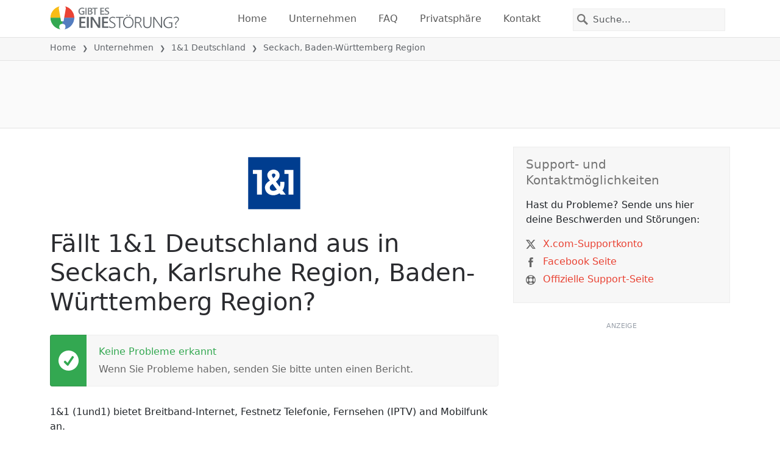

--- FILE ---
content_type: text/html; charset=utf-8
request_url: https://gibteseinestorung.de/status/1-und-1/2834081-seckach-karlsruhe-region-baden-wuerttemberg-region-germany
body_size: 25957
content:
<!DOCTYPE html>
<html lang="de">
<head>
    <meta charset="utf-8" />
    <meta name="viewport" content="width=device-width, initial-scale=1.0" />
    <title>1&amp;1 Deutschland in Seckach, Baden-W&#xFC;rttemberg Region Ausfall oder Service funktioniert nicht? &bull; Gibt es eine St&#xF6;rung?</title>
    <link rel="preconnect" href="//static.itsdcdn.com">

    
    <link rel="preload" fetchpriority="high" href="https://static.itsdcdn.com/js/problems.de.9a9b2b.min.js" as="script">

    <meta name="description" content="Ausf&#xE4;lle und Probleme f&#xFC;r 1&amp;1 Deutschland in Seckach, Baden-W&#xFC;rttemberg Region. &#xC4;rger mit dem Fernseher, Handyprobleme oder ist das Internet runter? Finde heraus, was los ist." />
    <meta name="generated" content="2026-01-25T04:08:31.2511167-05:00" />
    <meta property="og:site_name" content="Gibt es eine St&#xF6;rung?">
    <meta property="og:type" content="website">

        <meta name="twitter:image" content="https://itsdcdn.com/art/share8/de/202006080540/2834081/large/1-und-1.png">
        <meta property="og:image" content="https://itsdcdn.com/art/share8/de/202006080540/2834081/large/1-und-1.png">

    <meta name="robots" content="max-image-preview:large">
    <meta property="og:title" content="1&amp;1 Deutschland in Seckach, Baden-W&#xFC;rttemberg Region Ausfall oder Service funktioniert nicht?">
    <meta property="og:description" content="Ausf&#xE4;lle und Probleme f&#xFC;r 1&amp;1 Deutschland in Seckach, Baden-W&#xFC;rttemberg Region. &#xC4;rger mit dem Fernseher, Handyprobleme oder ist das Internet runter? Finde heraus, was los ist.">
    <meta name="twitter:site" content="@GibteineStorung">
    <meta name="twitter:site:id" content="926508034574168066">
    <meta name="twitter:card" content="summary_large_image">
    <meta name="twitter:creator" content="@GibteineStorung">
    <meta name="twitter:title" content="1&amp;1 Deutschland in Seckach, Baden-W&#xFC;rttemberg Region Ausfall oder Service funktioniert nicht?">
    <meta name="twitter:description" content="Ausf&#xE4;lle und Probleme f&#xFC;r 1&amp;1 Deutschland in Seckach, Baden-W&#xFC;rttemberg Region. &#xC4;rger mit dem Fernseher, Handyprobleme oder ist das Internet runter? Finde heraus, was los ist.">
    <meta name="twitter:domain" content="gibteseinestorung.de">

        <link rel="canonical" href="https://gibteseinestorung.de/status/1-und-1/2834081-seckach-karlsruhe-region-baden-wuerttemberg-region-germany" />
        <meta property="og:url" content="https://gibteseinestorung.de/status/1-und-1/2834081-seckach-karlsruhe-region-baden-wuerttemberg-region-germany">

    <link href="/opensearch.xml" rel="search" title="Gibt es eine St&#xF6;rung?" type="application/opensearchdescription+xml">
    <link rel="apple-touch-icon" sizes="180x180" href="/apple-touch-icon.png">
    <link rel="icon" type="image/png" sizes="32x32" href="/favicon-32x32.png">
    <link rel="icon" type="image/png" sizes="16x16" href="/favicon-16x16.png">
    <link rel="manifest" href="/site.webmanifest">
    <link rel="mask-icon" href="/safari-pinned-tab.svg" color="#5bbad5">
    <meta name="msapplication-TileColor" content="#da532c">
    <meta name="theme-color" content="#ffffff">

                <link rel="alternate" hreflang="de-de" href="https://gibteseinestorung.de/status/1-und-1/2834081-seckach-karlsruhe-region-baden-wuerttemberg-region-germany" />
        <script async fetchpriority="low" src="https://www.googletagmanager.com/gtag/js?id=G-D2QWFWT09K"></script>
        <script>window.dataLayer = window.dataLayer || []; function gtag() { dataLayer.push(arguments); }</script>
            <script id="admanager" fetchpriority="high" src="//securepubads.g.doubleclick.net/tag/js/gpt.js" async></script>
    
        <style type="text/css">.flag{display:inline-block}.flag-img{border-radius:22px;height:44px;vertical-align:bottom;width:44px}.flag-small{background-repeat:no-repeat;background-size:100%;border-radius:9px;display:inline-block;height:18px;margin-right:5px;vertical-align:bottom;width:18px}:root{--bs-blue:#0d6efd;--bs-indigo:#6610f2;--bs-purple:#6f42c1;--bs-pink:#d63384;--bs-red:#dc3545;--bs-orange:#fd7e14;--bs-yellow:#ffc107;--bs-green:#198754;--bs-teal:#20c997;--bs-cyan:#0dcaf0;--bs-black:#000;--bs-white:#fff;--bs-gray:#6c757d;--bs-gray-dark:#343a40;--bs-gray-100:#f8f9fa;--bs-gray-200:#e9ecef;--bs-gray-300:#dee2e6;--bs-gray-400:#ced4da;--bs-gray-500:#adb5bd;--bs-gray-600:#6c757d;--bs-gray-700:#495057;--bs-gray-800:#343a40;--bs-gray-900:#212529;--bs-primary:#e94334;--bs-secondary:#6c757d;--bs-success:#198754;--bs-info:#0dcaf0;--bs-warning:#ffc107;--bs-danger:#dc3545;--bs-light:#f8f9fa;--bs-dark:#212529;--bs-primary-rgb:233,67,52;--bs-secondary-rgb:108,117,125;--bs-success-rgb:25,135,84;--bs-info-rgb:13,202,240;--bs-warning-rgb:255,193,7;--bs-danger-rgb:220,53,69;--bs-light-rgb:248,249,250;--bs-dark-rgb:33,37,41;--bs-primary-text-emphasis:#5d1b15;--bs-secondary-text-emphasis:#2b2f32;--bs-success-text-emphasis:#0a3622;--bs-info-text-emphasis:#055160;--bs-warning-text-emphasis:#664d03;--bs-danger-text-emphasis:#58151c;--bs-light-text-emphasis:#495057;--bs-dark-text-emphasis:#495057;--bs-primary-bg-subtle:#fbd9d6;--bs-secondary-bg-subtle:#e2e3e5;--bs-success-bg-subtle:#d1e7dd;--bs-info-bg-subtle:#cff4fc;--bs-warning-bg-subtle:#fff3cd;--bs-danger-bg-subtle:#f8d7da;--bs-light-bg-subtle:#fcfcfd;--bs-dark-bg-subtle:#ced4da;--bs-primary-border-subtle:#f6b4ae;--bs-secondary-border-subtle:#c4c8cb;--bs-success-border-subtle:#a3cfbb;--bs-info-border-subtle:#9eeaf9;--bs-warning-border-subtle:#ffe69c;--bs-danger-border-subtle:#f1aeb5;--bs-light-border-subtle:#e9ecef;--bs-dark-border-subtle:#adb5bd;--bs-white-rgb:255,255,255;--bs-black-rgb:0,0,0;--bs-font-sans-serif:system-ui,-apple-system,"Segoe UI",Roboto,"Helvetica Neue","Noto Sans","Liberation Sans",Arial,sans-serif,"Apple Color Emoji","Segoe UI Emoji","Segoe UI Symbol","Noto Color Emoji";--bs-font-monospace:SFMono-Regular,Menlo,Monaco,Consolas,"Liberation Mono","Courier New",monospace;--bs-gradient:linear-gradient(180deg,hsla(0,0%,100%,.15),hsla(0,0%,100%,0));--bs-body-font-family:var(--bs-font-sans-serif);--bs-body-font-size:1rem;--bs-body-font-weight:400;--bs-body-line-height:1.5;--bs-body-color:#212529;--bs-body-color-rgb:33,37,41;--bs-body-bg:#fff;--bs-body-bg-rgb:255,255,255;--bs-emphasis-color:#000;--bs-emphasis-color-rgb:0,0,0;--bs-secondary-color:rgba(33,37,41,.75);--bs-secondary-color-rgb:33,37,41;--bs-secondary-bg:#e9ecef;--bs-secondary-bg-rgb:233,236,239;--bs-tertiary-color:rgba(33,37,41,.5);--bs-tertiary-color-rgb:33,37,41;--bs-tertiary-bg:#f8f9fa;--bs-tertiary-bg-rgb:248,249,250;--bs-heading-color:inherit;--bs-link-color:#e94334;--bs-link-color-rgb:233,67,52;--bs-link-decoration:underline;--bs-link-hover-color:#ba362a;--bs-link-hover-color-rgb:186,54,42;--bs-code-color:#d63384;--bs-highlight-color:#212529;--bs-highlight-bg:#fff3cd;--bs-border-width:1px;--bs-border-style:solid;--bs-border-color:#dee2e6;--bs-border-color-translucent:rgba(0,0,0,.175);--bs-border-radius:0.375rem;--bs-border-radius-sm:0.25rem;--bs-border-radius-lg:0.5rem;--bs-border-radius-xl:1rem;--bs-border-radius-xxl:2rem;--bs-border-radius-2xl:var(--bs-border-radius-xxl);--bs-border-radius-pill:50rem;--bs-box-shadow:0 0.5rem 1rem rgba(0,0,0,.15);--bs-box-shadow-sm:0 0.125rem 0.25rem rgba(0,0,0,.075);--bs-box-shadow-lg:0 1rem 3rem rgba(0,0,0,.175);--bs-box-shadow-inset:inset 0 1px 2px rgba(0,0,0,.075);--bs-focus-ring-width:0.25rem;--bs-focus-ring-opacity:0.25;--bs-focus-ring-color:rgba(233,67,52,.25);--bs-form-valid-color:#198754;--bs-form-valid-border-color:#198754;--bs-form-invalid-color:#dc3545;--bs-form-invalid-border-color:#dc3545}*,:after,:before{box-sizing:border-box}@media(prefers-reduced-motion:no-preference){:root{scroll-behavior:smooth}}body{background-color:var(--bs-body-bg);color:var(--bs-body-color);font-family:var(--bs-body-font-family);font-size:var(--bs-body-font-size);font-weight:var(--bs-body-font-weight);line-height:var(--bs-body-line-height);margin:0;text-align:var(--bs-body-text-align);-webkit-text-size-adjust:100%;-webkit-tap-highlight-color:rgba(0,0,0,0)}h1,h2,h3,h4,h5{color:var(--bs-heading-color);font-weight:500;line-height:1.2;margin-bottom:.5rem;margin-top:0}h1{font-size:calc(1.375rem + 1.5vw)}@media(min-width:1200px){h1{font-size:2.5rem}}h2{font-size:calc(1.325rem + .9vw)}@media(min-width:1200px){h2{font-size:2rem}}h3{font-size:calc(1.3rem + .6vw)}@media(min-width:1200px){h3{font-size:1.75rem}}h4{font-size:calc(1.275rem + .3vw)}@media(min-width:1200px){h4{font-size:1.5rem}}h5{font-size:1.25rem}p{margin-bottom:1rem;margin-top:0}ol,ul{padding-left:2rem}ol,ul{margin-bottom:1rem;margin-top:0}ol ol,ol ul,ul ol,ul ul{margin-bottom:0}strong{font-weight:bolder}a{color:rgba(var(--bs-link-color-rgb),var(--bs-link-opacity,1));text-decoration:underline}a:hover{--bs-link-color-rgb:var(--bs-link-hover-color-rgb)}a:not([href]):not([class]),a:not([href]):not([class]):hover{color:inherit;text-decoration:none}img,svg{vertical-align:middle}table{border-collapse:collapse;caption-side:bottom}th{text-align:inherit;text-align:-webkit-match-parent}tbody,td,th,thead,tr{border:0 solid;border-color:inherit}button{border-radius:0}button:focus:not(:focus-visible){outline:0}button,input,select{font-family:inherit;font-size:inherit;line-height:inherit;margin:0}button,select{text-transform:none}[role=button]{cursor:pointer}select{word-wrap:normal}select:disabled{opacity:1}[type=button],button{-webkit-appearance:button}[type=button]:not(:disabled),button:not(:disabled){cursor:pointer}::-moz-focus-inner{border-style:none;padding:0}::-webkit-datetime-edit-day-field,::-webkit-datetime-edit-fields-wrapper,::-webkit-datetime-edit-hour-field,::-webkit-datetime-edit-minute,::-webkit-datetime-edit-month-field,::-webkit-datetime-edit-text,::-webkit-datetime-edit-year-field{padding:0}::-webkit-inner-spin-button{height:auto}[type=search]{-webkit-appearance:textfield;outline-offset:-2px}[type=search]::-webkit-search-cancel-button{cursor:pointer;filter:grayscale(1)}::-webkit-search-decoration{-webkit-appearance:none}::-webkit-color-swatch-wrapper{padding:0}::file-selector-button{-webkit-appearance:button;font:inherit}.list-unstyled{list-style:none;padding-left:0}.container{--bs-gutter-x:1.5rem;--bs-gutter-y:0;margin-left:auto;margin-right:auto;padding-left:calc(var(--bs-gutter-x)*.5);padding-right:calc(var(--bs-gutter-x)*.5);width:100%}@media(min-width:576px){.container{max-width:540px}}@media(min-width:768px){.container{max-width:720px}}@media(min-width:992px){.container{max-width:960px}}@media(min-width:1200px){.container{max-width:1140px}}@media(min-width:1400px){.container{max-width:1320px}}:root{--bs-breakpoint-xs:0;--bs-breakpoint-sm:576px;--bs-breakpoint-md:768px;--bs-breakpoint-lg:992px;--bs-breakpoint-xl:1200px;--bs-breakpoint-xxl:1400px}.row{--bs-gutter-x:1.5rem;--bs-gutter-y:0;display:flex;flex-wrap:wrap;margin-left:calc(var(--bs-gutter-x)*-.5);margin-right:calc(var(--bs-gutter-x)*-.5);margin-top:calc(var(--bs-gutter-y)*-1)}.row>*{flex-shrink:0;margin-top:var(--bs-gutter-y);max-width:100%;padding-left:calc(var(--bs-gutter-x)*.5);padding-right:calc(var(--bs-gutter-x)*.5);width:100%}.col-6{flex:0 0 auto;width:50%}.col-12{flex:0 0 auto;width:100%}@media(min-width:576px){.col-sm-3{flex:0 0 auto;width:25%}.col-sm-6{flex:0 0 auto;width:50%}.col-sm-12{flex:0 0 auto;width:100%}}@media(min-width:768px){.col-md-2{flex:0 0 auto;width:16.66666667%}.col-md-3{flex:0 0 auto;width:25%}.col-md-5{flex:0 0 auto;width:41.66666667%}.col-md-6{flex:0 0 auto;width:50%}.col-md-12{flex:0 0 auto;width:100%}}@media(min-width:992px){.col-lg-4{flex:0 0 auto;width:33.33333333%}.col-lg-8{flex:0 0 auto;width:66.66666667%}}.form-control{appearance:none;background-clip:padding-box;background-color:var(--bs-body-bg);border:var(--bs-border-width) solid var(--bs-border-color);border-radius:0;color:var(--bs-body-color);display:block;font-size:1rem;font-weight:400;line-height:1.5;padding:.375rem .75rem;transition:border-color .15s ease-in-out,box-shadow .15s ease-in-out;width:100%}@media(prefers-reduced-motion:reduce){.form-control{transition:none}}.form-control:focus{background-color:var(--bs-body-bg);border-color:#f4a19a;box-shadow:0 0 0 .25rem rgba(233,67,52,.25);color:var(--bs-body-color);outline:0}.form-control::-webkit-date-and-time-value{height:1.5em;margin:0;min-width:85px}.form-control::-webkit-datetime-edit{display:block;padding:0}.form-control::placeholder{color:var(--bs-secondary-color);opacity:1}.form-control:disabled{background-color:var(--bs-secondary-bg);opacity:1}.form-control::file-selector-button{background-color:var(--bs-tertiary-bg);border:0 solid;border-color:inherit;border-inline-end-width:var(--bs-border-width);border-radius:0;color:var(--bs-body-color);margin:-.375rem -.75rem;margin-inline-end:.75rem;padding:.375rem .75rem;pointer-events:none;transition:color .15s ease-in-out,background-color .15s ease-in-out,border-color .15s ease-in-out,box-shadow .15s ease-in-out}@media(prefers-reduced-motion:reduce){.form-control::file-selector-button{transition:none}}.form-control:hover:not(:disabled):not([readonly])::file-selector-button{background-color:var(--bs-secondary-bg)}.btn{--bs-btn-padding-x:0.75rem;--bs-btn-padding-y:0.375rem;--bs-btn-font-family: ;--bs-btn-font-size:1rem;--bs-btn-font-weight:400;--bs-btn-line-height:1.5;--bs-btn-color:var(--bs-body-color);--bs-btn-bg:transparent;--bs-btn-border-width:var(--bs-border-width);--bs-btn-border-color:transparent;--bs-btn-border-radius:var(--bs-border-radius);--bs-btn-hover-border-color:transparent;--bs-btn-box-shadow:inset 0 1px 0 hsla(0,0%,100%,.15),0 1px 1px rgba(0,0,0,.075);--bs-btn-disabled-opacity:0.65;--bs-btn-focus-box-shadow:0 0 0 0.25rem rgba(var(--bs-btn-focus-shadow-rgb),.5);background-color:var(--bs-btn-bg);border:var(--bs-btn-border-width) solid var(--bs-btn-border-color);color:var(--bs-btn-color);cursor:pointer;display:inline-block;font-family:var(--bs-btn-font-family);font-size:var(--bs-btn-font-size);font-weight:var(--bs-btn-font-weight);line-height:var(--bs-btn-line-height);padding:var(--bs-btn-padding-y) var(--bs-btn-padding-x);text-align:center;text-decoration:none;transition:color .15s ease-in-out,background-color .15s ease-in-out,border-color .15s ease-in-out,box-shadow .15s ease-in-out;user-select:none;vertical-align:middle}@media(prefers-reduced-motion:reduce){.btn{transition:none}}.btn:hover{background-color:var(--bs-btn-hover-bg);border-color:var(--bs-btn-hover-border-color);color:var(--bs-btn-hover-color)}.btn:focus-visible{background-color:var(--bs-btn-hover-bg);border-color:var(--bs-btn-hover-border-color);box-shadow:var(--bs-btn-focus-box-shadow);color:var(--bs-btn-hover-color);outline:0}.btn.show,.btn:first-child:active,:not(.btn-check)+.btn:active{background-color:var(--bs-btn-active-bg);border-color:var(--bs-btn-active-border-color);color:var(--bs-btn-active-color)}.btn.show:focus-visible,.btn:first-child:active:focus-visible,:not(.btn-check)+.btn:active:focus-visible{box-shadow:var(--bs-btn-focus-box-shadow)}.btn:disabled{background-color:var(--bs-btn-disabled-bg);border-color:var(--bs-btn-disabled-border-color);color:var(--bs-btn-disabled-color);opacity:var(--bs-btn-disabled-opacity);pointer-events:none}.fade{transition:opacity .15s linear}@media(prefers-reduced-motion:reduce){.fade{transition:none}}.fade:not(.show){opacity:0}.collapse:not(.show){display:none}.collapsing{height:0;overflow:hidden;transition:height .35s ease}@media(prefers-reduced-motion:reduce){.collapsing{transition:none}}.collapsing.collapse-horizontal{height:auto;transition:width .35s ease;width:0}@media(prefers-reduced-motion:reduce){.collapsing.collapse-horizontal{transition:none}}.nav-link{background:none;border:0;color:var(--bs-nav-link-color);display:block;font-size:var(--bs-nav-link-font-size);font-weight:var(--bs-nav-link-font-weight);padding:var(--bs-nav-link-padding-y) var(--bs-nav-link-padding-x);text-decoration:none;transition:color .15s ease-in-out,background-color .15s ease-in-out,border-color .15s ease-in-out}@media(prefers-reduced-motion:reduce){.nav-link{transition:none}}.nav-link:focus,.nav-link:hover{color:var(--bs-nav-link-hover-color)}.nav-link:focus-visible{box-shadow:0 0 0 .25rem rgba(233,67,52,.25);outline:0}.nav-link:disabled{color:var(--bs-nav-link-disabled-color);cursor:default;pointer-events:none}.navbar{--bs-navbar-padding-x:0;--bs-navbar-padding-y:0.5rem;--bs-navbar-color:rgba(var(--bs-emphasis-color-rgb),0.65);--bs-navbar-hover-color:rgba(var(--bs-emphasis-color-rgb),0.8);--bs-navbar-disabled-color:rgba(var(--bs-emphasis-color-rgb),0.3);--bs-navbar-active-color:rgba(var(--bs-emphasis-color-rgb),1);--bs-navbar-brand-padding-y:0.3125rem;--bs-navbar-brand-margin-end:1rem;--bs-navbar-brand-font-size:1.25rem;--bs-navbar-brand-color:rgba(var(--bs-emphasis-color-rgb),1);--bs-navbar-brand-hover-color:rgba(var(--bs-emphasis-color-rgb),1);--bs-navbar-nav-link-padding-x:0.5rem;--bs-navbar-toggler-padding-y:0.25rem;--bs-navbar-toggler-padding-x:0.75rem;--bs-navbar-toggler-font-size:1.25rem;--bs-navbar-toggler-icon-bg:url("data:image/svg+xml;charset=utf-8,%3Csvg xmlns='http://www.w3.org/2000/svg' viewBox='0 0 30 30'%3E%3Cpath stroke='rgba(33, 37, 41, 0.75)' stroke-linecap='round' stroke-miterlimit='10' stroke-width='2' d='M4 7h22M4 15h22M4 23h22'/%3E%3C/svg%3E");--bs-navbar-toggler-border-color:rgba(var(--bs-emphasis-color-rgb),0.15);--bs-navbar-toggler-border-radius:var(--bs-border-radius);--bs-navbar-toggler-focus-width:0.25rem;--bs-navbar-toggler-transition:box-shadow 0.15s ease-in-out;align-items:center;display:flex;flex-wrap:wrap;justify-content:space-between;padding:var(--bs-navbar-padding-y) var(--bs-navbar-padding-x);position:relative}.navbar>.container{align-items:center;display:flex;flex-wrap:inherit;justify-content:space-between}.navbar-brand{color:var(--bs-navbar-brand-color);font-size:var(--bs-navbar-brand-font-size);margin-right:var(--bs-navbar-brand-margin-end);padding-bottom:var(--bs-navbar-brand-padding-y);padding-top:var(--bs-navbar-brand-padding-y);text-decoration:none;white-space:nowrap}.navbar-brand:focus,.navbar-brand:hover{color:var(--bs-navbar-brand-hover-color)}.navbar-nav{--bs-nav-link-padding-x:0;--bs-nav-link-padding-y:0.5rem;--bs-nav-link-font-weight: ;--bs-nav-link-color:var(--bs-navbar-color);--bs-nav-link-hover-color:var(--bs-navbar-hover-color);--bs-nav-link-disabled-color:var(--bs-navbar-disabled-color);display:flex;flex-direction:column;list-style:none;margin-bottom:0;padding-left:0}.navbar-nav .nav-link.show{color:var(--bs-navbar-active-color)}.navbar-text{color:var(--bs-navbar-color);padding-bottom:.5rem;padding-top:.5rem}.navbar-text a,.navbar-text a:focus,.navbar-text a:hover{color:var(--bs-navbar-active-color)}.navbar-collapse{align-items:center;flex-basis:100%;flex-grow:1}.navbar-toggler{background-color:transparent;border:var(--bs-border-width) solid var(--bs-navbar-toggler-border-color);color:var(--bs-navbar-color);font-size:var(--bs-navbar-toggler-font-size);line-height:1;padding:var(--bs-navbar-toggler-padding-y) var(--bs-navbar-toggler-padding-x);transition:var(--bs-navbar-toggler-transition)}@media(prefers-reduced-motion:reduce){.navbar-toggler{transition:none}}.navbar-toggler:hover{text-decoration:none}.navbar-toggler:focus{box-shadow:0 0 0 var(--bs-navbar-toggler-focus-width);outline:0;text-decoration:none}.navbar-toggler-icon{background-image:var(--bs-navbar-toggler-icon-bg);background-position:50%;background-repeat:no-repeat;background-size:100%;display:inline-block;height:1.5em;vertical-align:middle;width:1.5em}.navbar-nav-scroll{max-height:var(--bs-scroll-height,75vh);overflow-y:auto}@media(min-width:576px){.navbar-expand-sm{flex-wrap:nowrap;justify-content:flex-start}.navbar-expand-sm .navbar-nav{flex-direction:row}.navbar-expand-sm .navbar-nav .nav-link{padding-left:var(--bs-navbar-nav-link-padding-x);padding-right:var(--bs-navbar-nav-link-padding-x)}.navbar-expand-sm .navbar-nav-scroll{overflow:visible}.navbar-expand-sm .navbar-collapse{display:flex!important;flex-basis:auto}.navbar-expand-sm .navbar-toggler{display:none}.navbar-expand-sm .offcanvas{background-color:transparent!important;border:0!important;flex-grow:1;height:auto!important;position:static;transform:none!important;transition:none;visibility:visible!important;width:auto!important;z-index:auto}.navbar-expand-sm .offcanvas .offcanvas-header{display:none}.navbar-expand-sm .offcanvas .offcanvas-body{display:flex;flex-grow:0;overflow-y:visible;padding:0}}@media(min-width:768px){.navbar-expand-md{flex-wrap:nowrap;justify-content:flex-start}.navbar-expand-md .navbar-nav{flex-direction:row}.navbar-expand-md .navbar-nav .nav-link{padding-left:var(--bs-navbar-nav-link-padding-x);padding-right:var(--bs-navbar-nav-link-padding-x)}.navbar-expand-md .navbar-nav-scroll{overflow:visible}.navbar-expand-md .navbar-collapse{display:flex!important;flex-basis:auto}.navbar-expand-md .navbar-toggler{display:none}.navbar-expand-md .offcanvas{background-color:transparent!important;border:0!important;flex-grow:1;height:auto!important;position:static;transform:none!important;transition:none;visibility:visible!important;width:auto!important;z-index:auto}.navbar-expand-md .offcanvas .offcanvas-header{display:none}.navbar-expand-md .offcanvas .offcanvas-body{display:flex;flex-grow:0;overflow-y:visible;padding:0}}@media(min-width:992px){.navbar-expand-lg{flex-wrap:nowrap;justify-content:flex-start}.navbar-expand-lg .navbar-nav{flex-direction:row}.navbar-expand-lg .navbar-nav .nav-link{padding-left:var(--bs-navbar-nav-link-padding-x);padding-right:var(--bs-navbar-nav-link-padding-x)}.navbar-expand-lg .navbar-nav-scroll{overflow:visible}.navbar-expand-lg .navbar-collapse{display:flex!important;flex-basis:auto}.navbar-expand-lg .navbar-toggler{display:none}.navbar-expand-lg .offcanvas{background-color:transparent!important;border:0!important;flex-grow:1;height:auto!important;position:static;transform:none!important;transition:none;visibility:visible!important;width:auto!important;z-index:auto}.navbar-expand-lg .offcanvas .offcanvas-header{display:none}.navbar-expand-lg .offcanvas .offcanvas-body{display:flex;flex-grow:0;overflow-y:visible;padding:0}}@media(min-width:1200px){.navbar-expand-xl{flex-wrap:nowrap;justify-content:flex-start}.navbar-expand-xl .navbar-nav{flex-direction:row}.navbar-expand-xl .navbar-nav .nav-link{padding-left:var(--bs-navbar-nav-link-padding-x);padding-right:var(--bs-navbar-nav-link-padding-x)}.navbar-expand-xl .navbar-nav-scroll{overflow:visible}.navbar-expand-xl .navbar-collapse{display:flex!important;flex-basis:auto}.navbar-expand-xl .navbar-toggler{display:none}.navbar-expand-xl .offcanvas{background-color:transparent!important;border:0!important;flex-grow:1;height:auto!important;position:static;transform:none!important;transition:none;visibility:visible!important;width:auto!important;z-index:auto}.navbar-expand-xl .offcanvas .offcanvas-header{display:none}.navbar-expand-xl .offcanvas .offcanvas-body{display:flex;flex-grow:0;overflow-y:visible;padding:0}}@media(min-width:1400px){.navbar-expand-xxl{flex-wrap:nowrap;justify-content:flex-start}.navbar-expand-xxl .navbar-nav{flex-direction:row}.navbar-expand-xxl .navbar-nav .nav-link{padding-left:var(--bs-navbar-nav-link-padding-x);padding-right:var(--bs-navbar-nav-link-padding-x)}.navbar-expand-xxl .navbar-nav-scroll{overflow:visible}.navbar-expand-xxl .navbar-collapse{display:flex!important;flex-basis:auto}.navbar-expand-xxl .navbar-toggler{display:none}.navbar-expand-xxl .offcanvas{background-color:transparent!important;border:0!important;flex-grow:1;height:auto!important;position:static;transform:none!important;transition:none;visibility:visible!important;width:auto!important;z-index:auto}.navbar-expand-xxl .offcanvas .offcanvas-header{display:none}.navbar-expand-xxl .offcanvas .offcanvas-body{display:flex;flex-grow:0;overflow-y:visible;padding:0}}.navbar-expand{flex-wrap:nowrap;justify-content:flex-start}.navbar-expand .navbar-nav{flex-direction:row}.navbar-expand .navbar-nav .nav-link{padding-left:var(--bs-navbar-nav-link-padding-x);padding-right:var(--bs-navbar-nav-link-padding-x)}.navbar-expand .navbar-nav-scroll{overflow:visible}.navbar-expand .navbar-collapse{display:flex!important;flex-basis:auto}.navbar-expand .navbar-toggler{display:none}.navbar-expand .offcanvas{background-color:transparent!important;border:0!important;flex-grow:1;height:auto!important;position:static;transform:none!important;transition:none;visibility:visible!important;width:auto!important;z-index:auto}.navbar-expand .offcanvas .offcanvas-header{display:none}.navbar-expand .offcanvas .offcanvas-body{display:flex;flex-grow:0;overflow-y:visible;padding:0}.navbar-dark{--bs-navbar-color:hsla(0,0%,100%,.55);--bs-navbar-hover-color:hsla(0,0%,100%,.75);--bs-navbar-disabled-color:hsla(0,0%,100%,.25);--bs-navbar-active-color:#fff;--bs-navbar-brand-color:#fff;--bs-navbar-brand-hover-color:#fff;--bs-navbar-toggler-border-color:hsla(0,0%,100%,.1);--bs-navbar-toggler-icon-bg:url("data:image/svg+xml;charset=utf-8,%3Csvg xmlns='http://www.w3.org/2000/svg' viewBox='0 0 30 30'%3E%3Cpath stroke='rgba(255, 255, 255, 0.55)' stroke-linecap='round' stroke-miterlimit='10' stroke-width='2' d='M4 7h22M4 15h22M4 23h22'/%3E%3C/svg%3E")}@keyframes progress-bar-stripes{0%{background-position-x:var(--bs-progress-height)}}.btn-close{--bs-btn-close-color:#000;--bs-btn-close-bg:url("data:image/svg+xml;charset=utf-8,%3Csvg xmlns='http://www.w3.org/2000/svg' viewBox='0 0 16 16'%3E%3Cpath d='M.293.293a1 1 0 0 1 1.414 0L8 6.586 14.293.293a1 1 0 1 1 1.414 1.414L9.414 8l6.293 6.293a1 1 0 0 1-1.414 1.414L8 9.414l-6.293 6.293a1 1 0 0 1-1.414-1.414L6.586 8 .293 1.707a1 1 0 0 1 0-1.414'/%3E%3C/svg%3E");--bs-btn-close-opacity:0.5;--bs-btn-close-hover-opacity:0.75;--bs-btn-close-focus-shadow:0 0 0 0.25rem rgba(233,67,52,.25);--bs-btn-close-focus-opacity:1;--bs-btn-close-disabled-opacity:0.25;background:transparent var(--bs-btn-close-bg) center/1em auto no-repeat;border:0;box-sizing:content-box;filter:var(--bs-btn-close-filter);height:1em;opacity:var(--bs-btn-close-opacity);padding:.25em;width:1em}.btn-close,.btn-close:hover{color:var(--bs-btn-close-color)}.btn-close:hover{opacity:var(--bs-btn-close-hover-opacity);text-decoration:none}.btn-close:focus{box-shadow:var(--bs-btn-close-focus-shadow);opacity:var(--bs-btn-close-focus-opacity);outline:0}.btn-close:disabled{opacity:var(--bs-btn-close-disabled-opacity);pointer-events:none;user-select:none}:root{--bs-btn-close-filter: }.modal{--bs-modal-zindex:1055;--bs-modal-width:500px;--bs-modal-padding:1rem;--bs-modal-margin:0.5rem;--bs-modal-color:var(--bs-body-color);--bs-modal-bg:var(--bs-body-bg);--bs-modal-border-color:var(--bs-border-color-translucent);--bs-modal-border-width:var(--bs-border-width);--bs-modal-border-radius:var(--bs-border-radius-lg);--bs-modal-box-shadow:var(--bs-box-shadow-sm);--bs-modal-inner-border-radius:calc(var(--bs-border-radius-lg) - var(--bs-border-width));--bs-modal-header-padding-x:1rem;--bs-modal-header-padding-y:1rem;--bs-modal-header-padding:1rem 1rem;--bs-modal-header-border-color:var(--bs-border-color);--bs-modal-header-border-width:var(--bs-border-width);--bs-modal-title-line-height:1.5;--bs-modal-footer-gap:0.5rem;--bs-modal-footer-bg: ;--bs-modal-footer-border-color:var(--bs-border-color);--bs-modal-footer-border-width:var(--bs-border-width);display:none;height:100%;left:0;outline:0;overflow-x:hidden;overflow-y:auto;position:fixed;top:0;width:100%;z-index:var(--bs-modal-zindex)}.modal-dialog{margin:var(--bs-modal-margin);pointer-events:none;position:relative;width:auto}.modal.fade .modal-dialog{transform:translateY(-50px);transition:transform .3s ease-out}@media(prefers-reduced-motion:reduce){.modal.fade .modal-dialog{transition:none}}.modal.show .modal-dialog{transform:none}.modal.modal-static .modal-dialog{transform:scale(1.02)}.modal-dialog-scrollable{height:calc(100% - var(--bs-modal-margin)*2)}.modal-dialog-scrollable .modal-content{max-height:100%;overflow:hidden}.modal-dialog-scrollable .modal-body{overflow-y:auto}.modal-dialog-centered{align-items:center;display:flex;min-height:calc(100% - var(--bs-modal-margin)*2)}.modal-content{background-clip:padding-box;background-color:var(--bs-modal-bg);border:var(--bs-modal-border-width) solid var(--bs-modal-border-color);color:var(--bs-modal-color);display:flex;flex-direction:column;outline:0;pointer-events:auto;position:relative;width:100%}.modal-backdrop{--bs-backdrop-zindex:1050;--bs-backdrop-bg:#000;--bs-backdrop-opacity:0.5;background-color:var(--bs-backdrop-bg);height:100vh;left:0;position:fixed;top:0;width:100vw;z-index:var(--bs-backdrop-zindex)}.modal-backdrop.fade{opacity:0}.modal-backdrop.show{opacity:var(--bs-backdrop-opacity)}.modal-header{align-items:center;border-bottom:var(--bs-modal-header-border-width) solid var(--bs-modal-header-border-color);display:flex;flex-shrink:0;padding:var(--bs-modal-header-padding)}.modal-header .btn-close{margin-bottom:calc(var(--bs-modal-header-padding-y)*-.5);margin-left:auto;margin-right:calc(var(--bs-modal-header-padding-x)*-.5);margin-top:calc(var(--bs-modal-header-padding-y)*-.5);padding:calc(var(--bs-modal-header-padding-y)*.5) calc(var(--bs-modal-header-padding-x)*.5)}.modal-title{line-height:var(--bs-modal-title-line-height);margin-bottom:0}.modal-body{flex:1 1 auto;padding:var(--bs-modal-padding);position:relative}.modal-footer{align-items:center;background-color:var(--bs-modal-footer-bg);border-top:var(--bs-modal-footer-border-width) solid var(--bs-modal-footer-border-color);display:flex;flex-shrink:0;flex-wrap:wrap;justify-content:flex-end;padding:calc(var(--bs-modal-padding) - var(--bs-modal-footer-gap)*.5)}.modal-footer>*{margin:calc(var(--bs-modal-footer-gap)*.5)}@media(min-width:576px){.modal{--bs-modal-margin:1.75rem;--bs-modal-box-shadow:var(--bs-box-shadow)}.modal-dialog{margin-left:auto;margin-right:auto;max-width:var(--bs-modal-width)}.modal-sm{--bs-modal-width:300px}}@media(min-width:992px){.modal-lg,.modal-xl{--bs-modal-width:800px}}@media(min-width:1200px){.modal-xl{--bs-modal-width:1140px}}.modal-fullscreen{height:100%;margin:0;max-width:none;width:100vw}.modal-fullscreen .modal-content{border:0;height:100%}.modal-fullscreen .modal-body{overflow-y:auto}@media(max-width:575.98px){.modal-fullscreen-sm-down{height:100%;margin:0;max-width:none;width:100vw}.modal-fullscreen-sm-down .modal-content{border:0;height:100%}.modal-fullscreen-sm-down .modal-body{overflow-y:auto}}@media(max-width:767.98px){.modal-fullscreen-md-down{height:100%;margin:0;max-width:none;width:100vw}.modal-fullscreen-md-down .modal-content{border:0;height:100%}.modal-fullscreen-md-down .modal-body{overflow-y:auto}}@media(max-width:991.98px){.modal-fullscreen-lg-down{height:100%;margin:0;max-width:none;width:100vw}.modal-fullscreen-lg-down .modal-content{border:0;height:100%}.modal-fullscreen-lg-down .modal-body{overflow-y:auto}}@media(max-width:1199.98px){.modal-fullscreen-xl-down{height:100%;margin:0;max-width:none;width:100vw}.modal-fullscreen-xl-down .modal-content{border:0;height:100%}.modal-fullscreen-xl-down .modal-body{overflow-y:auto}}@media(max-width:1399.98px){.modal-fullscreen-xxl-down{height:100%;margin:0;max-width:none;width:100vw}.modal-fullscreen-xxl-down .modal-content{border:0;height:100%}.modal-fullscreen-xxl-down .modal-body{overflow-y:auto}}:root{--bs-carousel-indicator-active-bg:#fff;--bs-carousel-caption-color:#fff;--bs-carousel-control-icon-filter: }@keyframes spinner-border{to{transform:rotate(1turn)}}@keyframes spinner-grow{0%{transform:scale(0)}50%{opacity:1;transform:none}}.offcanvas,.offcanvas-lg,.offcanvas-md,.offcanvas-sm,.offcanvas-xl,.offcanvas-xxl{--bs-offcanvas-zindex:1045;--bs-offcanvas-width:400px;--bs-offcanvas-height:30vh;--bs-offcanvas-padding-x:1rem;--bs-offcanvas-padding-y:1rem;--bs-offcanvas-color:var(--bs-body-color);--bs-offcanvas-bg:var(--bs-body-bg);--bs-offcanvas-border-width:var(--bs-border-width);--bs-offcanvas-border-color:var(--bs-border-color-translucent);--bs-offcanvas-box-shadow:var(--bs-box-shadow-sm);--bs-offcanvas-transition:transform 0.3s ease-in-out;--bs-offcanvas-title-line-height:1.5}@media(max-width:575.98px){.offcanvas-sm{background-clip:padding-box;background-color:var(--bs-offcanvas-bg);bottom:0;color:var(--bs-offcanvas-color);display:flex;flex-direction:column;max-width:100%;outline:0;position:fixed;transition:var(--bs-offcanvas-transition);visibility:hidden;z-index:var(--bs-offcanvas-zindex)}}@media(max-width:575.98px)and (prefers-reduced-motion:reduce){.offcanvas-sm{transition:none}}@media(max-width:575.98px){.offcanvas-sm.offcanvas-start{border-right:var(--bs-offcanvas-border-width) solid var(--bs-offcanvas-border-color);left:0;top:0;transform:translateX(-100%);width:var(--bs-offcanvas-width)}.offcanvas-sm.offcanvas-end{border-left:var(--bs-offcanvas-border-width) solid var(--bs-offcanvas-border-color);right:0;top:0;transform:translateX(100%);width:var(--bs-offcanvas-width)}.offcanvas-sm.offcanvas-top{border-bottom:var(--bs-offcanvas-border-width) solid var(--bs-offcanvas-border-color);top:0;transform:translateY(-100%)}.offcanvas-sm.offcanvas-bottom,.offcanvas-sm.offcanvas-top{height:var(--bs-offcanvas-height);left:0;max-height:100%;right:0}.offcanvas-sm.offcanvas-bottom{border-top:var(--bs-offcanvas-border-width) solid var(--bs-offcanvas-border-color);transform:translateY(100%)}.offcanvas-sm.show:not(.hiding),.offcanvas-sm.showing{transform:none}.offcanvas-sm.show,.offcanvas-sm.showing{visibility:visible}}@media(min-width:576px){.offcanvas-sm{--bs-offcanvas-height:auto;--bs-offcanvas-border-width:0;background-color:transparent!important}.offcanvas-sm .offcanvas-header{display:none}.offcanvas-sm .offcanvas-body{background-color:transparent!important;display:flex;flex-grow:0;overflow-y:visible;padding:0}}@media(max-width:767.98px){.offcanvas-md{background-clip:padding-box;background-color:var(--bs-offcanvas-bg);bottom:0;color:var(--bs-offcanvas-color);display:flex;flex-direction:column;max-width:100%;outline:0;position:fixed;transition:var(--bs-offcanvas-transition);visibility:hidden;z-index:var(--bs-offcanvas-zindex)}}@media(max-width:767.98px)and (prefers-reduced-motion:reduce){.offcanvas-md{transition:none}}@media(max-width:767.98px){.offcanvas-md.offcanvas-start{border-right:var(--bs-offcanvas-border-width) solid var(--bs-offcanvas-border-color);left:0;top:0;transform:translateX(-100%);width:var(--bs-offcanvas-width)}.offcanvas-md.offcanvas-end{border-left:var(--bs-offcanvas-border-width) solid var(--bs-offcanvas-border-color);right:0;top:0;transform:translateX(100%);width:var(--bs-offcanvas-width)}.offcanvas-md.offcanvas-top{border-bottom:var(--bs-offcanvas-border-width) solid var(--bs-offcanvas-border-color);top:0;transform:translateY(-100%)}.offcanvas-md.offcanvas-bottom,.offcanvas-md.offcanvas-top{height:var(--bs-offcanvas-height);left:0;max-height:100%;right:0}.offcanvas-md.offcanvas-bottom{border-top:var(--bs-offcanvas-border-width) solid var(--bs-offcanvas-border-color);transform:translateY(100%)}.offcanvas-md.show:not(.hiding),.offcanvas-md.showing{transform:none}.offcanvas-md.show,.offcanvas-md.showing{visibility:visible}}@media(min-width:768px){.offcanvas-md{--bs-offcanvas-height:auto;--bs-offcanvas-border-width:0;background-color:transparent!important}.offcanvas-md .offcanvas-header{display:none}.offcanvas-md .offcanvas-body{background-color:transparent!important;display:flex;flex-grow:0;overflow-y:visible;padding:0}}@media(max-width:991.98px){.offcanvas-lg{background-clip:padding-box;background-color:var(--bs-offcanvas-bg);bottom:0;color:var(--bs-offcanvas-color);display:flex;flex-direction:column;max-width:100%;outline:0;position:fixed;transition:var(--bs-offcanvas-transition);visibility:hidden;z-index:var(--bs-offcanvas-zindex)}}@media(max-width:991.98px)and (prefers-reduced-motion:reduce){.offcanvas-lg{transition:none}}@media(max-width:991.98px){.offcanvas-lg.offcanvas-start{border-right:var(--bs-offcanvas-border-width) solid var(--bs-offcanvas-border-color);left:0;top:0;transform:translateX(-100%);width:var(--bs-offcanvas-width)}.offcanvas-lg.offcanvas-end{border-left:var(--bs-offcanvas-border-width) solid var(--bs-offcanvas-border-color);right:0;top:0;transform:translateX(100%);width:var(--bs-offcanvas-width)}.offcanvas-lg.offcanvas-top{border-bottom:var(--bs-offcanvas-border-width) solid var(--bs-offcanvas-border-color);top:0;transform:translateY(-100%)}.offcanvas-lg.offcanvas-bottom,.offcanvas-lg.offcanvas-top{height:var(--bs-offcanvas-height);left:0;max-height:100%;right:0}.offcanvas-lg.offcanvas-bottom{border-top:var(--bs-offcanvas-border-width) solid var(--bs-offcanvas-border-color);transform:translateY(100%)}.offcanvas-lg.show:not(.hiding),.offcanvas-lg.showing{transform:none}.offcanvas-lg.show,.offcanvas-lg.showing{visibility:visible}}@media(min-width:992px){.offcanvas-lg{--bs-offcanvas-height:auto;--bs-offcanvas-border-width:0;background-color:transparent!important}.offcanvas-lg .offcanvas-header{display:none}.offcanvas-lg .offcanvas-body{background-color:transparent!important;display:flex;flex-grow:0;overflow-y:visible;padding:0}}@media(max-width:1199.98px){.offcanvas-xl{background-clip:padding-box;background-color:var(--bs-offcanvas-bg);bottom:0;color:var(--bs-offcanvas-color);display:flex;flex-direction:column;max-width:100%;outline:0;position:fixed;transition:var(--bs-offcanvas-transition);visibility:hidden;z-index:var(--bs-offcanvas-zindex)}}@media(max-width:1199.98px)and (prefers-reduced-motion:reduce){.offcanvas-xl{transition:none}}@media(max-width:1199.98px){.offcanvas-xl.offcanvas-start{border-right:var(--bs-offcanvas-border-width) solid var(--bs-offcanvas-border-color);left:0;top:0;transform:translateX(-100%);width:var(--bs-offcanvas-width)}.offcanvas-xl.offcanvas-end{border-left:var(--bs-offcanvas-border-width) solid var(--bs-offcanvas-border-color);right:0;top:0;transform:translateX(100%);width:var(--bs-offcanvas-width)}.offcanvas-xl.offcanvas-top{border-bottom:var(--bs-offcanvas-border-width) solid var(--bs-offcanvas-border-color);top:0;transform:translateY(-100%)}.offcanvas-xl.offcanvas-bottom,.offcanvas-xl.offcanvas-top{height:var(--bs-offcanvas-height);left:0;max-height:100%;right:0}.offcanvas-xl.offcanvas-bottom{border-top:var(--bs-offcanvas-border-width) solid var(--bs-offcanvas-border-color);transform:translateY(100%)}.offcanvas-xl.show:not(.hiding),.offcanvas-xl.showing{transform:none}.offcanvas-xl.show,.offcanvas-xl.showing{visibility:visible}}@media(min-width:1200px){.offcanvas-xl{--bs-offcanvas-height:auto;--bs-offcanvas-border-width:0;background-color:transparent!important}.offcanvas-xl .offcanvas-header{display:none}.offcanvas-xl .offcanvas-body{background-color:transparent!important;display:flex;flex-grow:0;overflow-y:visible;padding:0}}@media(max-width:1399.98px){.offcanvas-xxl{background-clip:padding-box;background-color:var(--bs-offcanvas-bg);bottom:0;color:var(--bs-offcanvas-color);display:flex;flex-direction:column;max-width:100%;outline:0;position:fixed;transition:var(--bs-offcanvas-transition);visibility:hidden;z-index:var(--bs-offcanvas-zindex)}}@media(max-width:1399.98px)and (prefers-reduced-motion:reduce){.offcanvas-xxl{transition:none}}@media(max-width:1399.98px){.offcanvas-xxl.offcanvas-start{border-right:var(--bs-offcanvas-border-width) solid var(--bs-offcanvas-border-color);left:0;top:0;transform:translateX(-100%);width:var(--bs-offcanvas-width)}.offcanvas-xxl.offcanvas-end{border-left:var(--bs-offcanvas-border-width) solid var(--bs-offcanvas-border-color);right:0;top:0;transform:translateX(100%);width:var(--bs-offcanvas-width)}.offcanvas-xxl.offcanvas-top{border-bottom:var(--bs-offcanvas-border-width) solid var(--bs-offcanvas-border-color);top:0;transform:translateY(-100%)}.offcanvas-xxl.offcanvas-bottom,.offcanvas-xxl.offcanvas-top{height:var(--bs-offcanvas-height);left:0;max-height:100%;right:0}.offcanvas-xxl.offcanvas-bottom{border-top:var(--bs-offcanvas-border-width) solid var(--bs-offcanvas-border-color);transform:translateY(100%)}.offcanvas-xxl.show:not(.hiding),.offcanvas-xxl.showing{transform:none}.offcanvas-xxl.show,.offcanvas-xxl.showing{visibility:visible}}@media(min-width:1400px){.offcanvas-xxl{--bs-offcanvas-height:auto;--bs-offcanvas-border-width:0;background-color:transparent!important}.offcanvas-xxl .offcanvas-header{display:none}.offcanvas-xxl .offcanvas-body{background-color:transparent!important;display:flex;flex-grow:0;overflow-y:visible;padding:0}}.offcanvas{background-clip:padding-box;background-color:var(--bs-offcanvas-bg);bottom:0;color:var(--bs-offcanvas-color);display:flex;flex-direction:column;max-width:100%;outline:0;position:fixed;transition:var(--bs-offcanvas-transition);visibility:hidden;z-index:var(--bs-offcanvas-zindex)}@media(prefers-reduced-motion:reduce){.offcanvas{transition:none}}.offcanvas.offcanvas-start{border-right:var(--bs-offcanvas-border-width) solid var(--bs-offcanvas-border-color);left:0;top:0;transform:translateX(-100%);width:var(--bs-offcanvas-width)}.offcanvas.offcanvas-end{border-left:var(--bs-offcanvas-border-width) solid var(--bs-offcanvas-border-color);right:0;top:0;transform:translateX(100%);width:var(--bs-offcanvas-width)}.offcanvas.offcanvas-top{border-bottom:var(--bs-offcanvas-border-width) solid var(--bs-offcanvas-border-color);top:0;transform:translateY(-100%)}.offcanvas.offcanvas-bottom,.offcanvas.offcanvas-top{height:var(--bs-offcanvas-height);left:0;max-height:100%;right:0}.offcanvas.offcanvas-bottom{border-top:var(--bs-offcanvas-border-width) solid var(--bs-offcanvas-border-color);transform:translateY(100%)}.offcanvas.show:not(.hiding),.offcanvas.showing{transform:none}.offcanvas.show,.offcanvas.showing{visibility:visible}.offcanvas-backdrop{background-color:#000;height:100vh;left:0;position:fixed;top:0;width:100vw;z-index:1040}.offcanvas-backdrop.fade{opacity:0}.offcanvas-backdrop.show{opacity:.5}.offcanvas-header{align-items:center;display:flex;padding:var(--bs-offcanvas-padding-y) var(--bs-offcanvas-padding-x)}.offcanvas-header .btn-close{margin-bottom:calc(var(--bs-offcanvas-padding-y)*-.5);margin-left:auto;margin-right:calc(var(--bs-offcanvas-padding-x)*-.5);margin-top:calc(var(--bs-offcanvas-padding-y)*-.5);padding:calc(var(--bs-offcanvas-padding-y)*.5) calc(var(--bs-offcanvas-padding-x)*.5)}.offcanvas-title{line-height:var(--bs-offcanvas-title-line-height);margin-bottom:0}.offcanvas-body{flex-grow:1;overflow-y:auto;padding:var(--bs-offcanvas-padding-y) var(--bs-offcanvas-padding-x)}@keyframes placeholder-glow{50%{opacity:.2}}@keyframes placeholder-wave{to{mask-position:-200% 0}}.clearfix:after{clear:both;content:"";display:block}.sticky-top{top:0}.sticky-bottom,.sticky-top{position:sticky;z-index:1020}.sticky-bottom{bottom:0}@media(min-width:576px){.sticky-sm-top{position:sticky;top:0;z-index:1020}.sticky-sm-bottom{bottom:0;position:sticky;z-index:1020}}@media(min-width:768px){.sticky-md-top{position:sticky;top:0;z-index:1020}.sticky-md-bottom{bottom:0;position:sticky;z-index:1020}}@media(min-width:992px){.sticky-lg-top{position:sticky;top:0;z-index:1020}.sticky-lg-bottom{bottom:0;position:sticky;z-index:1020}}@media(min-width:1200px){.sticky-xl-top{position:sticky;top:0;z-index:1020}.sticky-xl-bottom{bottom:0;position:sticky;z-index:1020}}@media(min-width:1400px){.sticky-xxl-top{position:sticky;top:0;z-index:1020}.sticky-xxl-bottom{bottom:0;position:sticky;z-index:1020}}.d-flex{display:flex!important}.d-none{display:none!important}.position-sticky{position:sticky!important}.flex-grow-1{flex-grow:1!important}.justify-content-center{justify-content:center!important}.mt-3{margin-top:1rem!important}.me-2{margin-right:.5rem!important}.pe-3{padding-right:1rem!important}@media(min-width:576px){.d-sm-none{display:none!important}}@media(min-width:768px){.d-md-none{display:none!important}}@media(min-width:992px){.d-lg-block{display:block!important}.mt-lg-0{margin-top:0!important}}.navbar{border-bottom:1px solid #e3e3e3}a.navbar-brand{background-repeat:no-repeat;background-size:100%;display:block;height:45px;margin-right:40px;padding-top:0;width:250px}.nav-item{margin-right:20px}#search{background-color:#f7f7f7;background-position:6px 8px;background-repeat:no-repeat;background-size:18px 18px;border:1px solid #ededed;color:#212121;font-size:95%;margin-top:3px;padding:5px 8px 5px 32px;width:250px}#search,#search:focus{background-image:url([data-uri])}.navbar-toggler{border:none}.navbar-toggler:focus{box-shadow:none}footer{color:#bdc1c6;font-size:100%}footer h4{font-size:110%;padding-bottom:10px;padding-top:15px}footer a{color:#eee;text-decoration:none}footer a:hover{color:#e94334;text-decoration:none}footer ul{margin:0;padding:0}footer ul li{font-size:15px;list-style-type:none;margin:0 0 12px;padding:0}footer .footer-top{background-color:#3c4043;color:#bdc1c6;padding:15px 10px 40px}footer .footer-bottom{background-color:#262829;color:#878c92;font-size:14px;padding:20px 15px 15px;text-align:center}.footer-logo{display:block;padding-bottom:15px;padding-top:10px}.footer-logo img{filter:saturate(0)}#sticky-spacer{height:120px}select{appearance:none;background-color:#53595d;border:1px solid #666;color:#eee;font-size:1em;padding:10px;width:100%}.select-container{display:inline;position:relative}.select-container:after{border-left:5px solid transparent;border-right:5px solid transparent;border-top:8px solid #000;content:"";height:0;opacity:.5;pointer-events:none;position:absolute;right:.75em;top:.3em;width:0}select::-ms-expand{display:none}#sticky{background-color:transparent;bottom:-150px;height:auto;left:0;margin-bottom:0!important;max-height:150px;overflow:hidden;position:fixed;text-align:center;transition:1s;width:100%;z-index:2000}#sticky_close{display:block!important;height:25px!important;left:2px;margin:0!important;pointer-events:auto!important;position:relative;top:1px;transform:none!important;width:80px!important}.sticky_ad{background:#fafafa;border-top:1px solid #ccc;padding-top:3px}#head-wrapper{background-color:#fafafa;border-bottom:1px solid #e3e3e3;position:sticky;top:0;transition:.5s;z-index:10}.nopadding{margin:0!important;padding:0!important}.section-promoted-head{border:0;margin:10px auto;min-height:90px;text-align:center}@media only screen and (max-width:768px){.section-promoted-head{align-items:center;display:flex;justify-content:center;margin-bottom:5px;margin-top:5px;width:100%}}@media only screen and (max-width:428px){.section-promoted-head{min-height:70px}}.service-logo-container{height:90px;margin-bottom:30px;margin-top:15px;text-align:center}img.service-logo-fluid{max-height:90px;max-width:90%}.service-status-alert-box{background-color:#f7f7f7;border:1px solid #eee;border-left:0;border-radius:3px;border-radius:4px;font-weight:500;margin-bottom:30px;position:relative}.service-status-alert-box p{height:100%;line-height:1.5;margin:0;padding:15px 15px 5px 80px}.service-status-alert-box p.service-status-alert-empty{padding-bottom:15px}.service-status-alert-box p.status-summary{color:#666;font-weight:400;padding-bottom:15px;padding-top:0}.service-status-alert-box-icon{align-items:center;border:1px solid;border-bottom-left-radius:4px;border-right:0;border-top-left-radius:4px;bottom:-1px;display:flex;justify-content:center;position:absolute;text-align:center;top:-1px;vertical-align:middle;width:60px}.service-status-alert-box-icon svg{height:auto;width:55%}.service-status-alert-major{color:#e94334}.service-status-alert-major .service-status-alert-box-icon{background-color:#e94334;border-color:#cd382b}.service-status-alert-normal{color:#33a851}.service-status-alert-normal .service-status-alert-box-icon{background-color:#33a851;border-color:#30964a}.service-status-alert-some{color:#f29507}.service-status-alert-some .service-status-alert-box-icon{background-color:#f29507;border-color:#d88609}.service-status-alert{margin-top:30px}.btn-red{background-color:#e94334;border:1px solid #e94334;box-shadow:0 1px 3px rgba(0,0,0,.12),0 1px 2px rgba(0,0,0,.24);color:#fff;cursor:pointer;display:inline-block;margin-bottom:12px;margin-top:8px;padding:12px 0;text-align:center;width:100%}.btn-red:hover{background-color:#dc2818;border:1px solid #dc2818;text-decoration:none}.btn-grey{background-color:#eee;border:1px solid #eee;box-shadow:0 1px 3px rgba(0,0,0,.12),0 1px 2px rgba(0,0,0,.24);color:#222;cursor:pointer;display:inline-block;margin-bottom:12px;margin-top:8px;padding:12px 0;text-align:center;width:100%}.btn-grey:hover{background-color:#dadada;border:1px solid #dadada;text-decoration:none}.btn-default{background-color:#fff;border-color:#ccc;color:#333}.btn-default:hover{background-color:#f6f6f6;border-color:#ccc}.modal-title{color:#222;font-size:150%;font-weight:400}.modal-image{float:left;margin-bottom:10px;margin-right:20px;max-width:120px}.modal-header{border:0;border-top:8px solid #e94334;padding-bottom:5px}.modal-footer{border:0}.modal-content{border-radius:0;box-shadow:none}#modal-report-reasons-done{display:none}#modal-report-reasons ul{border-top:1px solid #eee;margin:20px 0 0;padding:0}#modal-report-reasons ul li{border-bottom:1px solid #eee;list-style-type:none}#modal-report-reasons ul li a{color:#111;display:block;padding:10px 15px}#modal-report-reasons ul li a:hover{background-color:#e94334;color:#fff;text-decoration:none}.star-rating-text{color:#444;display:block;margin:auto auto 10px;text-align:center;width:80%}.star-rating-done{color:#444;display:none;font-weight:500;text-align:center;width:100%}.star-rating-current{display:inline-block;font-weight:500;min-width:40%}.star-rating-count{color:#777;display:inline-block;min-width:40%}#star-rating,#star-rating-modal{margin-bottom:10px;min-height:36px;text-align:center}#star-rating-modal{margin-bottom:10px;margin-top:20px}.Starry{display:inline-block;min-height:36px;position:relative}.Starry:hover>.Starry-active:not(.Starry-static){display:none}.Starry>.Starry-active,.Starry>.Starry-blank,.Starry>.Starry-hover{display:flex;overflow:hidden;white-space:nowrap}.Starry>.Starry-active,.Starry>.Starry-hover{left:0;position:absolute;top:0}.Starry>.Starry-active{width:0}.Starry>.Starry-hover{flex-direction:row-reverse;justify-content:flex-end}.Starry>.Starry-hover>.Starry-star{cursor:pointer;opacity:0}.Starry>.Starry-hover>.Starry-star:hover,.Starry>.Starry-hover>.Starry-star:hover~.Starry-star{opacity:1}.Starry .Starry-star{display:inline;margin:0!important;padding:2px}.Starry .Starry-star img{height:32px;margin-right:5px;width:32px}#chart-container{margin-bottom:25px;min-height:200px;position:relative;width:100%}#chartjs{display:none;min-height:316px}#chartjs-ctx{margin-bottom:10px;margin-top:15px;max-width:100%}#chart-img{cursor:pointer}@media only screen and (min-width:768px){#chart-container{min-height:368px}}@media only screen and (max-width:768px){#chartjs{min-height:189px}}@media only screen and (max-width:428px){#chart-container{border-left:none;border-right:none;left:50%;margin-left:-50vw;position:relative;width:100vw}}ul.service-links-list,ul.service-links-list li{margin-left:0;padding-left:0}ul.service-links-list li{margin-bottom:10px}ul.service-links-list li span{display:inline-block;filter:contrast(.2);height:16px;margin-right:12px;width:16px}ul.service-links-list li:before{color:#757575;margin-right:15px}.breadcrumbs{background-color:#f7f7f7;border-bottom:1px solid #e3e3e3;color:#5f6368;font-size:14px;padding-bottom:10px;padding-top:6px}.breadcrumbs ol{margin:0;padding:0}.breadcrumbs ol li{display:inline-block;margin-right:6px}.breadcrumbs ol li.divider{font-size:75%;font-weight:600;vertical-align:middle}.breadcrumbs a{color:#5f6368}.sidebar-section{background-color:#f7f7f7;border:1px solid #ededed;margin-bottom:30px;padding:5px 20px 10px}.sidebar-section-title{font-size:125%;font-weight:500;margin-bottom:15px}.sidebar-section-title p{color:#757575;font-size:100%;line-height:1.3;margin-top:10px}.sidebar-section-body{margin-bottom:10px}.sidebar-section-body ul{margin-top:15px}.sidebar-section-body ul li{margin-bottom:5px}.doughtnut-list{margin-top:30px;text-align:center}.doughtnut-list li{display:inline-block;line-height:1.3;margin-bottom:10px;margin-left:2px;margin-right:2px;max-width:33%;min-width:30%;text-align:center;vertical-align:top}.doughtnut-list li span{color:#888;font-size:90%}img.doughnut{display:block;margin:auto auto 10px}@media only screen and (max-width:428px){.doughtnut-list li{font-size:95%}.doughtnut-list li span{font-size:80%}}.loader{animation:mulShdSpin 1.3s linear infinite;border-radius:50%;color:#fff;font-size:10px;height:1em;margin-bottom:50px;position:relative;text-indent:-9999em;transform:translateZ(0);width:1em}@keyframes mulShdSpin{0%,to{box-shadow:0 -3em 0 .2em,2em -2em 0 0,3em 0 0 -1em,2em 2em 0 -1em,0 3em 0 -1em,-2em 2em 0 -1em,-3em 0 0 -1em,-2em -2em 0 0}12.5%{box-shadow:0 -3em 0 0,2em -2em 0 .2em,3em 0 0 0,2em 2em 0 -1em,0 3em 0 -1em,-2em 2em 0 -1em,-3em 0 0 -1em,-2em -2em 0 -1em}25%{box-shadow:0 -3em 0 -.5em,2em -2em 0 0,3em 0 0 .2em,2em 2em 0 0,0 3em 0 -1em,-2em 2em 0 -1em,-3em 0 0 -1em,-2em -2em 0 -1em}37.5%{box-shadow:0 -3em 0 -1em,2em -2em 0 -1em,3em 0 0 0,2em 2em 0 .2em,0 3em 0 0,-2em 2em 0 -1em,-3em 0 0 -1em,-2em -2em 0 -1em}50%{box-shadow:0 -3em 0 -1em,2em -2em 0 -1em,3em 0 0 -1em,2em 2em 0 0,0 3em 0 .2em,-2em 2em 0 0,-3em 0 0 -1em,-2em -2em 0 -1em}62.5%{box-shadow:0 -3em 0 -1em,2em -2em 0 -1em,3em 0 0 -1em,2em 2em 0 -1em,0 3em 0 0,-2em 2em 0 .2em,-3em 0 0 0,-2em -2em 0 -1em}75%{box-shadow:0 -3em 0 -1em,2em -2em 0 -1em,3em 0 0 -1em,2em 2em 0 -1em,0 3em 0 -1em,-2em 2em 0 0,-3em 0 0 .2em,-2em -2em 0 0}87.5%{box-shadow:0 -3em 0 0,2em -2em 0 -1em,3em 0 0 -1em,2em 2em 0 -1em,0 3em 0 -1em,-2em 2em 0 0,-3em 0 0 0,-2em -2em 0 .2em}}#map_loading{align-items:center;color:#fff;display:flex;flex-direction:column;font-weight:500;height:100%;justify-content:center;position:absolute;width:100%}#mapwrapper{background-color:#9fc9eb;background-position:50%;background-repeat:no-repeat;border:1px solid #ddd;height:440px;margin-bottom:10px;position:relative;user-select:none;-webkit-user-select:none;width:100%}#mapoverlay{background-color:transparent;bottom:0;left:0;position:absolute;right:0;top:0}#map{user-select:none;-webkit-user-select:none}#map{height:100%;width:100%}#latestreports{margin:15px 0;padding:0;width:100%}#latestreports thead{display:none}#latestreports tr{border-bottom:1px solid #eee}#latestreports tr:last-child{border-bottom:none}#latestreports tr td{padding:5px;vertical-align:middle}#latestreports tr td:last-child{border-bottom:none}#latestreports tr td:first-child{font-size:95%;padding-left:0}#latestreports tr td:last-child{color:#888;font-size:90%;max-width:33.3%;padding-right:0;text-align:right}.reasontag,.reasontag span{text-align:center}.reasontag span{background-color:#aaa;border-radius:6px;color:#fff!important;display:inline-block;font-size:90%;min-width:100px;padding:2px 5px}@media only screen and (max-width:450px){#latestreports{font-size:87%}#mapwrapper{border-left:none;border-right:none;height:370px;left:50%;margin-left:-50vw;position:relative;width:100vw}}p.disqus-warning{background-color:#f6f6f6;border:1px solid #ccc;display:block;font-weight:500;margin:15px 0 0;padding:15px}ul.reports{margin:30px 0 0;padding:0}.reports li{border-bottom:1px solid #eee;clear:both;list-style-type:none;margin-bottom:15px;min-height:75px;padding-bottom:15px}.reports li p{word-break:break-word}.reports li:last-child{border-bottom:none;margin-bottom:0;padding-bottom:0}.reports li img.useravatar{background-color:#fff;border:1px solid #ccc;border-radius:3px;float:left;margin-bottom:10px;margin-right:10px;padding:5px}span.pseudolink{color:#e94334}#service-sites-list{margin:15px 0 0;padding:0}#service-sites-list li{display:inline-block;margin-bottom:7px;margin-right:14px;margin-top:7px}#service-sites-list li a img{border-radius:22px}#service-sites-list li:last-child{margin-right:0}.twitter-timeline-tweet{padding:10px 15px}#twitter-timeline-section{min-height:300px}#twitter-timeline-section a{display:block}#twitter-timeline-section a:focus{text-decoration:none}#twitter-timeline-section a:hover{background-color:rgba(160,200,220,.12);text-decoration:none}.twitter-timeline-avatar{border-radius:16px;float:left;height:32px;margin-right:10px;margin-top:0;width:32px}.twitter-timeline-name{color:#292f33;font-size:100%;font-weight:500;margin-bottom:0;margin-top:0}.twitter-timeline-text{color:#292f33;font-size:92%;line-height:1.5;margin-top:0;overflow-wrap:break-word;padding-left:42px}.twitter-timeline-reply{color:#8899a6;font-size:90%;margin-bottom:0;padding-left:42px}.twitter-timeline-time{color:#8899a6;font-size:90%;margin-bottom:0;text-align:right}span.inline-tag{background-color:#8f8f8f;border-radius:6px;color:#fff!important;display:inline-block;font-size:90%;line-height:1.5;margin-right:1px;padding:0 6px;text-align:center}.promoted{margin:40px auto 10px;min-height:250px;position:relative;text-align:center;width:100%}.sidebar-section.promoted{background-color:#fff;border:0;margin-bottom:30px;margin-top:20px;min-height:250px;padding:0;text-align:center}.sidebar-section.promoted-skyscrapper,.sidebar-section.promoted-skyscrapper-2{background-color:#fff;border:0;min-height:3000px;padding:0;text-align:center}.in-post-sticky{display:flex;flex-direction:column;min-height:400px;position:static}.in-post-sticky .ad.in-post{border-bottom:unset;border-top:unset;margin:0;min-height:50px;overflow:hidden;padding:0;position:sticky;top:15px}.promoted-skyscrapper .in-post-sticky,.promoted-skyscrapper-2 .in-post-sticky{min-height:3000px}.section-promoted{border:0;margin-bottom:30px;margin-top:30px;min-height:250px;text-align:center;width:100%}.advert-label{color:#979ea8;font-size:11px;padding-bottom:15px;text-align:center;text-transform:uppercase;width:100%}@media(max-width:991px){.in-post-sticky{background-color:#f6f6f6;left:50%;margin-left:-50vw;padding-bottom:25px;padding-top:10px;position:relative;width:100vw}.advert-label{padding-bottom:10px}}@media only screen and (max-width:428px){.section-promoted{border:0;margin-bottom:30px;margin-top:30px;width:100%}}.jwplayer{margin:auto!important}.jw-flag-floating .jw-wrapper{bottom:5rem!important}@media screen and (max-device-width:480px){.jw-flag-floating .jw-wrapper{bottom:auto!important;margin-top:0!important;transform:scale(.65) translateX(40%) translateY(-20%)}}h1,h2,h3{color:#2b2c30}a{text-decoration:none}main{margin-bottom:40px}.sidebar,main{padding-bottom:15px;padding-top:30px}h3.sub{margin-bottom:20px;margin-top:30px}h2{color:#666;font-size:22px;font-weight:400}.light-text{color:#888}</style>
     
</head>
<body>
    

<!-- Begin _siteconfig.cshtml -->
<script>
window.ID5EspConfig = {
  partnerId: 1275
};
</script>
<script type="text/javascript">
window.site = {};
window.site.config = {
ts: new Date(),
bundle: {
version:'9a9b2b',
cdn:'https://itsdcdn.com',
static:'https://static.itsdcdn.com'
},
pageUrl:'https://gibteseinestorung.de/status/1-und-1/2834081-seckach-karlsruhe-region-baden-wuerttemberg-region-germany',shortName: 'de',
fbAppId: '294320127754421',
twitterUsername: 'GibteineStorung',
gaCode: 'G-D2QWFWT09K',
language: 'de',
simple: false,
noAds: false,
adProvider: 2,
adSplitTest: true,
adInterstitial: true,
adx: true,
pbs: false,
siteAdProviderId: '',
debug: false,
needsConsent: false,
ucc: 'US',
uam: false,
prebid: true,
bidderTest: false,
pbsEnabled: false,
bidderTestList: [''],

pageTargeting: [
['url', 'https://gibteseinestorung.de/status/1-und-1/2834081-seckach-karlsruhe-region-baden-wuerttemberg-region-germany'],['category', 'phone-internet-service-providers'],['page', '1-und-1'],['country', 'de'],['state', 'baden-wurttemberg-region'],['city', 'seckach'],['domain', 'gibteseinestorung.de']
]
};
</script>
<!-- End _siteconfig.cshtml -->
    
<!-- Begin _header.cshtml -->
<nav class="navbar navbar-expand-lg" aria-label="Offcanvas navbar large">
    <div class="container">
        <a class="navbar-brand" href="/"><svg title="Gibt es eine Störung?" xmlns="http://www.w3.org/2000/svg" viewBox="0 0 230 40" enable-background="new 0 0 230 40"><defs><filter id="a" filterUnits="userSpaceOnUse" x="-1.6" y="-.2" width="38.8" height="40.5"><feColorMatrix values="1 0 0 0 0 0 1 0 0 0 0 0 1 0 0 0 0 0 1 0"/></filter></defs><mask maskUnits="userSpaceOnUse" x="-1.6" y="-.2" width="38.8" height="40.5" id="b"><g filter="url(#a)"><circle fill="#FFF" cx="18.7" cy="19.7" r="18.1"/></g></mask><g mask="url(#b)"><path fill="#EA4335" stroke="#EA4335" stroke-width=".25" stroke-miterlimit="10" d="M36.8 19.7H18.7V1.6c10 0 18.1 8.1 18.1 18.1z"/><path fill="#F9BC15" stroke="#F9BC15" stroke-width=".25" stroke-miterlimit="10" d="M18.7 1.6v18.1H.5c0-10 8.2-18.1 18.2-18.1z"/><path fill="#547DBF" stroke="#547DBF" stroke-width=".25" stroke-miterlimit="10" d="M36.8 19.7c0 10-8.1 18.1-18.1 18.1V19.7h18.1z"/><path fill="#33A851" stroke="#33A851" stroke-width=".25" stroke-miterlimit="10" d="M18.7 19.7v18.1C8.7 37.8.6 29.7.6 19.7h18.1z"/><path fill="none" d="M18.7 1.6V.1M37.2 19.7h-.4M18.7-.2v1.8M18.7 40.2v-2.3M.5 19.7h-2.1"/><path fill="#FFF" d="M16.7 25.1l-3.3-19c-.1-.3-.1-.6-.1-1 0-2.7 1.8-4.1 5.3-4.1 3.6 0 5.3 1.4 5.3 4.1 0 .4 0 .7-.1 1l-3.3 19h-3.8zm2 3.9c3.1 0 4.7 1.6 4.7 4.7s-1.6 4.7-4.7 4.7-4.7-1.6-4.7-4.7 1.6-4.7 4.7-4.7z"/></g><path fill="#5F6469" d="M53.9 35.2h-9.5V18.4h9.1v2.4h-6.3v4.8H53V28h-5.8v5h6.7v2.2zM58.6 35.2h-2.9V18.4h2.9v16.8zM75.8 35.2h-3.1l-8-12.4c-.2-.3-.4-.6-.5-1h-.1c.1.4.1 1.1.1 2.3v11h-2.7V18.4h3.3l7.8 12.1c.3.5.5.8.6 1-.1-.4-.1-1.2-.1-2.3V18.4h2.7v16.8zM88.2 35.2h-9.5V18.4h9.1v2.4h-6.3v4.8h5.8V28h-5.8v5h6.7v2.2zM89.5 32.8l.9.6c.3.2.7.3 1 .4.4.1.7.2 1.1.3.4.1.7.1 1 .1 1.3 0 2.2-.2 2.9-.7.6-.5 1-1.2 1-2.1 0-.4-.1-.8-.2-1.2-.1-.3-.4-.6-.7-.9-.3-.3-.7-.6-1.2-.9-.5-.3-1-.6-1.7-1s-1.3-.8-1.8-1.1c-.5-.3-.9-.7-1.3-1.1-.3-.4-.6-.8-.7-1.2-.2-.4-.2-.9-.2-1.4 0-.7.1-1.3.4-1.8.3-.5.7-1 1.2-1.4.5-.4 1.1-.7 1.7-.9.7-.2 1.4-.3 2.1-.3 1.3 0 2.4.2 3.3.6v1.7c-1-.6-2.2-.9-3.5-.9-.5 0-1 .1-1.4.2-.4.1-.8.3-1.2.5-.3.2-.6.5-.8.9-.2.3-.3.8-.3 1.2 0 .4.1.8.2 1.1.1.3.3.6.6.9.3.3.7.6 1.1.8.5.3 1 .6 1.7 1s1.3.7 1.8 1.1c.5.4 1 .7 1.3 1.1.3.4.6.8.8 1.2.2.4.3.9.3 1.5 0 .7-.1 1.4-.4 1.9s-.7 1-1.2 1.4c-.5.4-1.1.6-1.8.8-.7.2-1.4.3-2.2.3-.3 0-.6 0-1-.1-.4 0-.7-.1-1.1-.2-.4-.1-.7-.2-1.1-.3-.3-.1-.6-.2-.8-.4v-1.7zM106.1 19.8v15.4h-1.6V19.8h-4.8v-1.4H111v1.4h-4.9zM118.3 35.5c-1.2 0-2.3-.2-3.3-.7-1-.4-1.8-1-2.5-1.8s-1.2-1.7-1.6-2.7c-.4-1-.5-2.2-.5-3.3 0-1.3.2-2.5.5-3.6.4-1.1.9-2 1.6-2.8.7-.8 1.5-1.4 2.6-1.8 1-.4 2.2-.7 3.5-.7 1.2 0 2.3.2 3.2.6.9.4 1.8 1 2.4 1.8.7.8 1.2 1.6 1.5 2.7.4 1 .5 2.2.5 3.4 0 1.3-.2 2.5-.5 3.6s-.9 2-1.5 2.8-1.5 1.4-2.5 1.9c-1 .4-2.1.6-3.4.6zm.1-16c-1 0-1.9.2-2.7.6-.8.4-1.4.9-2 1.6-.5.7-.9 1.4-1.2 2.3-.3.9-.4 1.8-.4 2.8 0 1 .1 1.9.4 2.7.3.9.6 1.6 1.2 2.3.5.7 1.2 1.2 1.9 1.6.8.4 1.7.6 2.7.6 1 0 2-.2 2.8-.5s1.5-.9 2-1.5.9-1.4 1.2-2.3c.3-.9.4-1.9.4-2.9s-.1-1.9-.4-2.8c-.2-.9-.6-1.7-1.1-2.3-.5-.7-1.1-1.2-1.9-1.6-.8-.4-1.8-.6-2.9-.6zm-2.1-2.5c-.1 0-.3 0-.4-.1-.1-.1-.2-.1-.3-.2-.1-.1-.2-.2-.2-.3-.1-.1-.1-.3-.1-.4 0-.3.1-.5.3-.7.2-.2.4-.3.7-.3.1 0 .3 0 .4.1.1.1.2.1.3.2.1.1.2.2.2.3.1.1.1.3.1.4 0 .3-.1.5-.3.7-.2.2-.4.3-.7.3zm4.2 0c-.3 0-.5-.1-.7-.3-.2-.2-.3-.4-.3-.7 0-.3.1-.5.3-.7.2-.2.4-.3.7-.3.3 0 .5.1.7.3.2.2.3.4.3.7 0 .3-.1.5-.3.7-.2.2-.4.3-.7.3zM137.6 35.2l-2.5-4.8c-.3-.5-.5-.9-.7-1.2-.2-.3-.5-.6-.7-.8-.3-.2-.5-.3-.8-.4-.3-.1-.6-.1-1-.1H130v7.3h-1.6V18.4h4.8c.6 0 1.2.1 1.8.3.6.2 1.1.5 1.6.8.5.4.8.8 1.1 1.4.3.6.4 1.2.4 1.9 0 .6-.1 1.1-.3 1.6-.2.5-.4.9-.8 1.3-.3.4-.7.7-1.2 1-.5.3-1 .5-1.6.6.2.1.4.2.6.4.2.1.4.3.5.5.2.2.3.5.5.7s.4.6.5.9l2.8 5.2h-1.5zM130 19.8v6.7h2.8c.6 0 1.1-.1 1.5-.2.5-.2.9-.4 1.2-.7.3-.3.6-.7.8-1.1.2-.4.3-.9.3-1.5 0-1-.3-1.7-.9-2.3-.6-.6-1.5-.8-2.7-.8h-3zM153 28.5c0 4.7-2.1 7.1-6.2 7.1-3.9 0-5.9-2.3-5.9-6.8V18.4h1.6v10.2c0 1.8.4 3.2 1.1 4.1.7.9 1.9 1.4 3.5 1.4 2.9 0 4.4-1.8 4.4-5.4V18.4h1.6v10.1zM167.5 35.2l-9.3-13.5c-.1-.2-.2-.3-.3-.5-.1-.2-.2-.4-.3-.5h-.1v14.5H156V18.4h1.7l9.2 13.3c.1.2.3.4.4.6.1.2.2.4.3.5h.1c0-.3-.1-.5-.1-.9V18.4h1.6v16.8h-1.7zM184.7 34.1c-1.7 1-3.6 1.5-5.5 1.5-1.2 0-2.3-.2-3.3-.6-1-.4-1.8-1-2.5-1.7s-1.2-1.6-1.6-2.7c-.4-1-.5-2.2-.5-3.4 0-.8.1-1.6.3-2.4.2-.8.4-1.5.8-2.1.3-.7.8-1.3 1.3-1.8s1.1-1 1.7-1.4c.6-.4 1.3-.7 2.1-.9.8-.2 1.6-.3 2.5-.3 1.7 0 3.2.3 4.5.9v1.7c-1.4-.8-3-1.2-4.6-1.2-1 0-2 .2-2.8.6-.8.4-1.5.9-2.1 1.5-.6.7-1 1.4-1.4 2.3-.3.9-.5 1.9-.5 2.9s.1 2 .4 2.9c.3.9.7 1.6 1.2 2.3.5.6 1.2 1.1 2 1.5.8.4 1.7.5 2.8.5 1.4 0 2.7-.3 3.7-.9v-5.1h-3.8v-1.4h5.4v7.3z"/><path fill="#5F656A" d="M189.4 30.6c-.1-.2-.1-.5-.2-.8-.1-.3-.1-.6-.1-1s.1-.8.2-1.1c.1-.3.3-.6.5-.9s.4-.6.7-.8l.8-.8c.2-.2.5-.4.7-.7s.4-.5.6-.7c.2-.3.3-.5.4-.8.1-.3.2-.6.2-.9 0-.4-.1-.8-.2-1.1-.1-.3-.3-.6-.6-.8-.3-.2-.6-.4-.9-.5-.3-.1-.7-.2-1.1-.2-.7 0-1.4.1-1.9.4-.6.3-1.2.6-1.7 1.1v-1.7c.6-.4 1.2-.7 1.8-.9.6-.2 1.3-.3 2-.3.6 0 1.1.1 1.6.2.5.2 1 .4 1.3.7.4.3.7.7.9 1.2.2.5.3 1 .3 1.6 0 .4-.1.8-.2 1.2-.1.4-.3.7-.5 1-.2.3-.4.6-.7.9l-.8.8-.9.9c-.3.3-.5.5-.6.7-.2.2-.3.5-.4.7-.1.2-.1.5-.1.8 0 .4 0 .7.1 1 .1.3.2.5.2.7h-1.4zm.7 4.8c-.1 0-.3 0-.4-.1-.1-.1-.3-.1-.4-.2-.1-.1-.2-.2-.2-.4-.1-.1-.1-.3-.1-.4 0-.2 0-.3.1-.5.1-.1.1-.3.2-.4.1-.1.2-.2.4-.2.1-.1.3-.1.4-.1s.3 0 .4.1c.1.1.3.1.4.2.1.1.2.2.3.4.1.1.1.3.1.5s0 .3-.1.4c-.1.1-.1.3-.3.4-.1.1-.2.2-.4.2-.1.1-.3.1-.4.1z"/><g fill="#787D81"><path d="M52 14.3c-1.1.6-2.3.9-3.7.9-1.6 0-2.8-.5-3.8-1.5S43 11.4 43 9.8s.5-3 1.6-4c1.1-1.1 2.4-1.6 4.1-1.6 1.2 0 2.2.2 3 .5v1.8c-.8-.5-1.8-.8-2.9-.8-1.1 0-2.1.4-2.8 1.1-.7.7-1.1 1.7-1.1 2.9s.3 2.2.9 2.9c.6.7 1.5 1 2.5 1 .7 0 1.4-.1 1.9-.4v-2.5H48V9.2h4v5.1zM55.3 15h-1.8V4.4h1.8V15zM57.2 15V4.4h3.4c1 0 1.8.2 2.4.7.6.4.9 1 .9 1.8 0 .6-.2 1.1-.5 1.6-.4.3-.8.6-1.4.8.7.1 1.3.4 1.7.8.4.5.7 1 .7 1.8 0 .9-.4 1.6-1.1 2.2-.7.6-1.6.8-2.7.8h-3.4zm1.7-9.2v3H60c.6 0 1.1-.1 1.4-.4.5-.3.6-.7.6-1.3 0-.9-.6-1.4-1.8-1.4h-1.3zm0 4.4v3.4h1.5c.7 0 1.2-.2 1.5-.5.4-.3.5-.7.5-1.3 0-1.1-.8-1.7-2.3-1.7h-1.2zM71.8 5.9h-3V15H67V5.9h-3V4.4h7.8v1.5zM82 15h-6V4.4h5.7v1.5h-4v3h3.6v1.5h-3.6v3.1H82V15zM82.6 14.6v-1.8c.2.1.4.3.6.4s.5.2.7.3c.3.1.5.1.8.2.3 0 .5.1.7.1.7 0 1.3-.1 1.7-.4s.5-.6.5-1.1c0-.3-.1-.5-.2-.7-.1-.2-.3-.4-.5-.5-.2-.2-.5-.3-.8-.4-.3-.1-.6-.3-.9-.4-.4-.2-.7-.4-1-.6-.3-.2-.6-.4-.8-.7-.2-.2-.4-.5-.5-.8-.1-.3-.2-.7-.2-1.1 0-.5.1-.9.3-1.3.2-.4.5-.7.9-.9.4-.2.8-.4 1.3-.5.5-.1.9-.2 1.4-.2 1.1 0 1.9.1 2.4.4v1.7c-.6-.4-1.4-.7-2.3-.7-.3 0-.5 0-.8.1-.3 0-.5.1-.7.2-.2.1-.4.3-.5.4-.1.2-.2.4-.2.6 0 .2 0 .4.1.6s.2.3.4.5c.2.1.4.3.7.4.3.1.6.3 1 .4.4.2.7.4 1 .6s.6.4.9.7c.2.3.4.5.6.9.1.3.2.7.2 1.1 0 .5-.1 1-.3 1.4-.2.4-.5.7-.9.9-.4.2-.8.4-1.3.5-.5.1-1 .2-1.5.2h-.7c-.3 0-.5-.1-.8-.1-.3-.1-.5-.1-.8-.2s-.3-.2-.5-.2z"/></g></svg></a>
        <button class="navbar-toggler" type="button" data-bs-toggle="offcanvas" data-bs-target="#offcanvasNavbar2" aria-controls="offcanvasNavbar2" aria-label="Toggle navigation">
            <span class="navbar-toggler-icon"></span>
        </button>
        <div class="offcanvas offcanvas-end" tabindex="-1" id="offcanvasNavbar2" aria-labelledby="offcanvasNavbar2Label">
            <div class="offcanvas-header">
                <h5 class="offcanvas-title" id="offcanvasNavbar2Label">Menu</h5>
                <button type="button" class="btn-close btn-close-black" data-bs-dismiss="offcanvas" aria-label="Close"></button>
            </div>
            <div class="offcanvas-body">
                <ul class="navbar-nav justify-content-center flex-grow-1 pe-3">
                    <li class="nav-item"><a class="nav-link" href="/">Home</a></li>
                    <li class="nav-item"><a class="nav-link" href="/companies">Unternehmen</a></li>
                    <li class="nav-item"><a class="nav-link" href="/faq">FAQ</a></li>
                    <li class="nav-item hidden-sm"><a class="nav-link" href="/privacy">Privatsph&#xE4;re</a></li>
                    <li class="nav-item"><a class="nav-link" href="/contact">Kontakt</a></li>
                </ul>
                <form class="d-flex mt-3 mt-lg-0" role="search" action="/search">
                    <input id="search" name="q" class="form-control me-2" type="search" placeholder="Suche&#x2026;" aria-label="Suche&#x2026;">
                </form>
            </div>
        </div>
    </div>
</nav>
<!-- End _header.cshtml -->    
    
    
<!-- Begin _breadcrumbs.cshtml -->
<div class="breadcrumbs">
    <div class="container">
        <div class="row">
            <div class="col-md-12">
                <nav>
                    <ol>
                            <li>
                                    <a href="/">Home</a>
                            </li>
                                <li class="divider">❯</li>
                            <li>
                                    <a href="/companies">Unternehmen</a>
                            </li>
                                <li class="divider">❯</li>
                            <li>
                                    <a href="/status/1-und-1">1&amp;1 Deutschland</a>
                            </li>
                                <li class="divider">❯</li>
                            <li>
Seckach, Baden-W&#xFC;rttemberg Region                            </li>
                    </ol>
                </nav>
            </div>
        </div>
    </div>
</div>
<!-- End _breadcrumbs.cshtml -->

    
<!-- Begin _stickyad.cshtml -->
        <div id="sticky">      
            <svg id="sticky_close" xmlns="http://www.w3.org/2000/svg"><path d="M0 26V6a6 6 0 016-5h44a6 6 0 016 5v14a6 6 0 006 6z" stroke="#ccc" fill="#FAFAFA" /><g class="down" stroke="#616161" stroke-width="2" stroke-linecap="square"><path d="M22 12l6 6M28 18l6-6" /></g></svg>        
            <div class="sticky_ad" id='div-gpt-ad-itsd-de-sticky' data-ad-name="itsd-de-sticky">
                <script>
                    window.site.stickyads = window.site.stickyads || { cmd: [] };
                    window.site.stickyads.cmd.push({name: 'itsd-de-sticky', sizes: 'sticky', posDesktop: 'atf', posMobile: 'atf'});
                </script>
            </div>     
        </div>
<!-- End _stickyad.cshtml --> 
    
<!-- Begin _headerad.cshtml -->
    <div id="header_hint"></div>
    <div id="head-wrapper" class="">
        <section id="head" class="container">
            <div class="row">
                <div class="col-md-12 nopadding">
                    <div id="head-content">
                            <div class="section-promoted-head">
                                
<!-- Begin _gptad.cshtml -->
        <div id='div-gpt-ad-itsd-de-header' class="   lazyad-offset-1 " >
            <script>
                window.site.ads = window.site.ads || { cmd: [] };
                window.site.ads.cmd.push({ name: 'itsd-de-header', sizes: 'header', posDesktop: 'atf', posMobile: 'btf', lazyOffset: 1, hasVideo: false });
            </script>
        </div>

<!-- End _gptad.cshtml -->
                            </div>
                    </div>
                </div>
            </div>
        </section>
    </div>
<!-- End _headerad.cshtml --> 
    <section class="container">
        <div class="row">
            <div class="col-lg-8 col-12">              
                
<!-- Begin Index.cshtml -->


<!-- Begin _disqusconfig.cshtml -->
<style type="text/css">
    .disqus-height {
        min-height: 1952px;
    }

    @media only screen and (max-width : 414px) {
        .disqus-height {
            min-height: 2700px;
        }
    }
</style>
<!-- End _disqusconfig.cshtml -->

<script>
    var serviceId = 'b47c6490-bc16-489a-912c-2314267ccc9f';
    var serviceTitle = "1&1 Deutschland Ausfall oder Service funktioniert nicht?";
    var canonicalUrl = 'https://gibteseinestorung.de/status/1-und-1';
    var cityId = '2834081';
    var xsrft = '';
    var md = [[49.4299700,9.4225200]];
</script>

    
<!-- Begin microdata/_problemscity.cshtml -->
<script type='application/ld+json'>
    {
    "@context":"https://schema.org",
    "@graph": [
    {
    "@type": "Organization",    
    "@id": "https://gibteseinestorung.de/#publisher",
    "name": "Gibt es eine St&#xF6;rung?",
    "url": "https://gibteseinestorung.de/",
    "logo": {
        "@type": "ImageObject",
        "@id": "https://gibteseinestorung.de/#publisherlogo",
        "url": "https://static.itsdcdn.com/images/static/de/publisher.png",
        "width": 600,
        "height": 60,
        "caption": "Gibt es eine St&#xF6;rung?"
    },
    "image": {
        "@id": "https://gibteseinestorung.de/#publisherlogo"
    },
    "sameAs": [
        "https://twitter.com/GibteineStorung",
        "https://www.facebook.com/GibteseineStorung"
    ]  
},
    {   
    "@type": "WebSite",
    "@id": "https://gibteseinestorung.de/#website",  
    "url": "https://gibteseinestorung.de/",
    "name":  "Gibt es eine St&#xF6;rung?",   
    "publisher": {       
        "@id": "https://gibteseinestorung.de/#publisher"
    },
    "potentialAction": {
        "@type": "SearchAction",
        "target": "https://gibteseinestorung.de/search?q={search_term_string}",
        "query-input": "required name=search_term_string"
    }
},
    {
    "@type": "ImageObject",
    "@id": "https://gibteseinestorung.de/status/1-und-1/2834081-seckach-karlsruhe-region-baden-wuerttemberg-region-germany#primaryimage",
    "url": "https://itsdcdn.com/art/share8/de/202006080540/2834081/large/1-und-1.png",
    "width": 1472,
    "height": 772,
    "caption": "1&amp;1 Deutschland in Seckach, Baden-W&#xFC;rttemberg Region Ausfall oder Service funktioniert nicht?"
},
{
    "@type": "BreadcrumbList",
    "@id": "https://gibteseinestorung.de/status/1-und-1/2834081-seckach-karlsruhe-region-baden-wuerttemberg-region-germany#breadcrumblist",
    "itemListElement": [
        {
            "@type": "ListItem",
            "position": 1,
            "item" : {
                "@type":"WebPage",
                "@id":"https://gibteseinestorung.de/",
                "url":"https://gibteseinestorung.de/",
                "name":"Home"
            }
        },
        {
            "@type": "ListItem",
            "position": 2,
            "item" : {
                "@type":"WebPage",
                "@id":"https://gibteseinestorung.de/companies",
                "url":"https://gibteseinestorung.de/companies",
                "name":"Unternehmen"
            }
        },
        { 
            "@type": "ListItem",
            "position": 3,
            "item" : {
                "@type":"WebPage",
                "@id":"https://gibteseinestorung.de/status/1-und-1",
                "url":"https://gibteseinestorung.de/status/1-und-1",
                "name":"1&amp;1 Deutschland"
            }                               
        }, 
        {    
            "@type": "ListItem",
            "position": 4,
            "item" : {    
                "@type":"WebPage",
                "@id":"https://gibteseinestorung.de/status/1-und-1/2834081-seckach-karlsruhe-region-baden-wuerttemberg-region-germany",
                "url":"https://gibteseinestorung.de/status/1-und-1/2834081-seckach-karlsruhe-region-baden-wuerttemberg-region-germany",
                "name":"Seckach, Baden-W&#xFC;rttemberg Region"       
            }   
        } 
    ]
},
{
    "@type": "WebPage",
    "@id": "https://gibteseinestorung.de/status/1-und-1/2834081-seckach-karlsruhe-region-baden-wuerttemberg-region-germany#webpage",
    "url": "https://gibteseinestorung.de/status/1-und-1/2834081-seckach-karlsruhe-region-baden-wuerttemberg-region-germany",       
    "name": "1&amp;1 Deutschland in Seckach, Baden-W&#xFC;rttemberg Region Ausfall oder Service funktioniert nicht?",
    "description": "Ausf&#xE4;lle und Probleme f&#xFC;r 1&amp;1 Deutschland in Seckach, Baden-W&#xFC;rttemberg Region. &#xC4;rger mit dem Fernseher, Handyprobleme oder ist das Internet runter? Finde heraus, was los ist.",
    "isPartOf": {
        "@id": "https://gibteseinestorung.de/#website"
    },
    "publisher": {
        "@id": "https://gibteseinestorung.de/#publisher"
    },    
    "primaryImageOfPage": {
        "@id": "https://gibteseinestorung.de/status/1-und-1/2834081-seckach-karlsruhe-region-baden-wuerttemberg-region-germany#primaryimage"
    },
    "breadcrumb": {   
        "@id": "https://gibteseinestorung.de/status/1-und-1/2834081-seckach-karlsruhe-region-baden-wuerttemberg-region-germany#breadcrumblist"
    }    
},
{
    "@type": "Article",   
    "@id": "https://gibteseinestorung.de/status/1-und-1/2834081-seckach-karlsruhe-region-baden-wuerttemberg-region-germany#article",
    "mainEntityOfPage": { 
        "@id": "https://gibteseinestorung.de/status/1-und-1/2834081-seckach-karlsruhe-region-baden-wuerttemberg-region-germany#webpage"      
    },
    "articleSection": "Telefon- und Internetdienstanbieter",
    "headline": "1&amp;1 Deutschland in Seckach, Baden-W&#xFC;rttemberg Region Ausfall oder Service funktioniert nicht?",
    "inLanguage":"de",
    "image": {
        "@id": "https://gibteseinestorung.de/status/1-und-1/2834081-seckach-karlsruhe-region-baden-wuerttemberg-region-germany#primaryimage"
    },
    "author": {
        "@id": "https://gibteseinestorung.de/#publisher"
    },
    "publisher": {
        "@id": "https://gibteseinestorung.de/#publisher"
    },
    "description": "Ausf&#xE4;lle und Probleme f&#xFC;r 1&amp;1 Deutschland in Seckach, Baden-W&#xFC;rttemberg Region. &#xC4;rger mit dem Fernseher, Handyprobleme oder ist das Internet runter? Finde heraus, was los ist.",
    "contentLocation": {
        "@type": "City",
        "name": "Seckach",
        "address": {
            "@type": "PostalAddress",
            "addressCountry": "DE",
"addressRegion": "Baden-W&#xFC;rttemberg Region",            "addressLocality": "Seckach"
        },
        "geo": {
            "@type": "GeoCoordinates",
            "latitude": 49.4422200,
            "longitude": 9.3341700,
            "addressCountry": "",
            "address": {
                "@type": "PostalAddress",
                "addressCountry": "DE",
"addressRegion": "Baden-W&#xFC;rttemberg Region",                "addressLocality": "Seckach"
            }
        }
    }         
}
    ]
    }
</script>
<!-- End microdata/_problemscity.cshtml -->

<main>
    <article>
        <header>
            
<!-- Begin _servicelogo.cshtml -->
<div class="service-logo-container">
        <img fetchpriority="low" alt="1&amp;1 Deutschland" height="90" class="service-logo-fluid service-logo-svg" src="https://itsdcdn.com/resources/services/logosvg/202006080540/1-und-1.svg" />
</div>
<!-- End _servicelogo.cshtml -->
            
<!-- Begin _serviceheader.cshtml -->
<h1>F&#xE4;llt 1&amp;1 Deutschland aus in Seckach, Karlsruhe Region, Baden-W&#xFC;rttemberg Region?</h1>
<!-- End _serviceheader.cshtml -->
        </header>
        
<!-- Begin _servicealert.cshtml -->
<div class="service-status-alert">
        <div class="service-status-alert-box service-status-alert-normal">
            <div class="service-status-alert-box-icon">
                <svg title="Checkmark Icon" xmlns="http://www.w3.org/2000/svg" viewBox="0 0 1551.99 1552.37"><path d="M745.99.929c-155.5 5.6-307.7 59.3-432.5 152.4-99.6 74.3-179.4 170-233.5 280-15.6 31.7-24.6 53.1-35.8 84.6-51.2 143.8-58.1 304.3-19.7 453.4 61.8 239.6 237.1 437.4 467.9 528.2 71.3 28 141.2 44.1 224.1 51.5 22.8 2 102.6 1.7 126-.5 90.7-8.7 168.8-28.7 247.5-63.4 185.1-81.8 332.4-234.4 407.5-422.2 24-60.2 40.7-124.1 48.9-188.1 4.8-36.9 5.5-50.5 5.6-99 0-47.5-.5-57.3-4.6-93-18.3-158.2-86.1-307.3-194.4-428-13.6-15.1-47-48.3-61.6-61.2-125.9-111-279-177.1-445.5-192.3-16.3-1.5-62.6-3.6-73.9-3.3-3.3.1-15 .4-26 .9zm348.1 424.1c7.6 3.1 82.1 53.6 86.9 59 2.1 2.2 5.1 7 6.9 10.7 2.9 6.2 3.1 7.3 3.1 17.6 0 9.9-.3 11.6-2.7 16.7-1.5 3.2-35.3 53.8-75.1 112.5-39.8 58.8-129.9 191.6-200.2 295.3s-132.5 195.5-138.3 204c-15.1 22.1-24.5 30.8-39.9 36.7-19.2 7.3-43.9 1.9-64.8-14.2-3.8-3-63.1-61.6-131.7-130.2-137.1-137.3-129.4-128.9-132-144.3-.9-5.3-.9-8.6-.1-13.6 2.3-13.3 3.4-14.7 41.7-53.1 31.8-31.9 35.7-35.5 41.7-38.3 12.6-5.9 24.3-6 37.2-.4 5.8 2.6 11.8 8.3 88.4 84.8 49.3 49.1 82.6 81.6 83.1 81.1.5-.6 26.8-39.3 58.4-86 31.6-46.8 73.8-109.1 93.8-138.5 19.9-29.4 72-106.3 115.7-170.7 55.3-81.6 80.9-118.5 84-121.3 5.3-4.7 13.1-8.6 19.3-10 7.1-1.4 18-.5 24.6 2.2z" fill="#fff"/></svg>
            </div>
            <p class="status-title-normal">Keine Probleme erkannt</p>
            <p class="status-summary">Wenn Sie Probleme haben, senden Sie bitte unten einen Bericht.</p>
        </div>
</div>
<!-- End _servicealert.cshtml -->
        
<!-- Begin _servicepostalcodes.cshtml -->
<!-- End _servicepostalcodes.cshtml -->
        <p>1&amp;1 (1und1) bietet Breitband-Internet, Festnetz Telefonie, Fernsehen (IPTV) and Mobilfunk an.</p>
        
<!-- Begin _servicebuttons.cshtml -->
<div class="row">
    <div class="col-md-6 col-12">
        <button id="btn-send-report" class="btn-red" role="button"><img fetchpriority="low" class="icon-svg" width="16" height="16" alt="Report" loading="lazy" src="https://static.itsdcdn.com/images/static/icon-dislike-white.svg" /> Melde ein Problem</button>
    </div>
    <div class="col-md-6 col-12 hidden-sm hidden-xs">
        <a id="btn-map" class="btn-grey" href="/status/1-und-1/map"><img fetchpriority="low" class="icon-svg" width="16" height="16" loading="lazy" alt="Map" src="https://static.itsdcdn.com/images/static/icon-marker.svg" /> Vollst&#xE4;ndige Ausfallkarte</a>
    </div>
</div>
<!-- End _servicebuttons.cshtml -->
        <div class="section-promoted d-sm-none">
            
<!-- Begin _gptad.cshtml -->
<div class="in-post-sticky"><div class="advert-label">Anzeige</div>        <div id='div-gpt-ad-itsd-de-above-fold-2' class="ad in-post   lazyad-offset-1 hidden-md hidden-lg" >
            <script>
                window.site.ads = window.site.ads || { cmd: [] };
                window.site.ads.cmd.push({ name: 'itsd-de-above-fold-2', sizes: 'content2', posDesktop: 'atf', posMobile: 'btf', lazyOffset: 1, hasVideo: false });
            </script>
        </div>
</div>
<!-- End _gptad.cshtml -->
        </div>
        
<!-- Begin _servicereportmodal.cshtml -->
<div id="modal-report" class="modal fade " tabindex="-1" role="dialog" aria-hidden="true">
    <div class="modal-dialog modal-dialog-centered" role="document">
        <div class="modal-content">
            <div class="modal-header">                
                <h4 class="modal-title">Was funktioniert nicht?</h4>
                <button type="button" class="btn-close" data-bs-dismiss="modal" aria-label="Close"></button>
            </div>
            <div class="modal-body">
                <div id="modal-report-reasons">
                    <p>Bitte sag uns mit welchem Problem du besch&#xE4;ftigt bist 1&amp;1 Deutschland:</p>
                    <ul>
                            <li>
                                <a role="button" class="modal-report-reasons-btn" data-service-id="b47c6490-bc16-489a-912c-2314267ccc9f" data-reason-id="178336AD-AEE4-4440-9BB1-6346CBBF5DC0"><img class="icon-svg" width="16" height="16" alt="Checkbox" loading="lazy" fetchpriority="low" src="https://static.itsdcdn.com/images/static/icon-check-box-empty.svg" />&nbsp; E-mail</a>
                            </li>
                            <li>
                                <a role="button" class="modal-report-reasons-btn" data-service-id="b47c6490-bc16-489a-912c-2314267ccc9f" data-reason-id="56B5FADD-BB40-472A-8B39-A8AE9D5AEEC7"><img class="icon-svg" width="16" height="16" alt="Checkbox" loading="lazy" fetchpriority="low" src="https://static.itsdcdn.com/images/static/icon-check-box-empty.svg" />&nbsp; Internet</a>
                            </li>
                            <li>
                                <a role="button" class="modal-report-reasons-btn" data-service-id="b47c6490-bc16-489a-912c-2314267ccc9f" data-reason-id="60B5AF8B-24C6-4A6F-A101-09852272A034"><img class="icon-svg" width="16" height="16" alt="Checkbox" loading="lazy" fetchpriority="low" src="https://static.itsdcdn.com/images/static/icon-check-box-empty.svg" />&nbsp; Totaler Absturz</a>
                            </li>
                            <li>
                                <a role="button" class="modal-report-reasons-btn" data-service-id="b47c6490-bc16-489a-912c-2314267ccc9f" data-reason-id="a9c5e412-3556-465f-92ea-8ee8e3737b83"><img class="icon-svg" width="16" height="16" alt="Checkbox" loading="lazy" fetchpriority="low" src="https://static.itsdcdn.com/images/static/icon-check-box-empty.svg" />&nbsp; Wi-fi</a>
                            </li>
                            <li>
                                <a role="button" class="modal-report-reasons-btn" data-service-id="b47c6490-bc16-489a-912c-2314267ccc9f" data-reason-id="F206A92E-E33F-46B4-B0A6-EFACF7BB3865"><img class="icon-svg" width="16" height="16" alt="Checkbox" loading="lazy" fetchpriority="low" src="https://static.itsdcdn.com/images/static/icon-check-box-empty.svg" />&nbsp; TV</a>
                            </li>
                            <li>
                                <a role="button" class="modal-report-reasons-btn" data-service-id="b47c6490-bc16-489a-912c-2314267ccc9f" data-reason-id="F87D0113-707B-40B2-BCF2-D0A0A36EFBF7"><img class="icon-svg" width="16" height="16" alt="Checkbox" loading="lazy" fetchpriority="low" src="https://static.itsdcdn.com/images/static/icon-check-box-empty.svg" />&nbsp; Telefon</a>
                            </li>
                    </ul>
                </div>
                <div id="modal-report-reasons-done">
                    <p>Danke für deinen Bericht! Wenn du Tipps oder Frustationen hast die du gerne teilen willst, lass bitte eine Nachricht in den Kommentaren da hinterlasse eine Nachricht in den Kommentaren.</p>
                    <br />
                    <p><strong>Wie w&#xFC;rden Sie 1&amp;1 Deutschland in den letzten 3 Monaten bewerten?</strong></p>
                    <div id="star-rating-modal" data-rating="50.44"></div>
                        <div class="star-rating-text"><span class="star-rating-current">2.52 von 5</span> <span class="star-rating-count">29,125 Sternebewertungen</span></div>
                    <div class="star-rating-done">Vielen Dank!</div>
                </div>
            </div>
            <div class="modal-footer">
                <button type="button" class="btn btn-default" data-bs-dismiss="modal">Schlie&#xDF;en</button>
            </div>
        </div>
    </div>
</div>
<!-- End _servicereportmodal.cshtml -->
        
<!-- Begin _servicechart.cshtml -->
<h3 class="sub">
Probleme in den letzten 24 Stunden in Seckach, Baden-W&#xFC;rttemberg Region</h3>
    <p>Das folgende Diagramm zeigt die Anzahl der Berichte, die wir in den letzten 24 Stunden von Benutzern in Seckach und Umgebung &#xFC;ber 1&amp;1 Deutschland erhalten haben. Ein Ausfall wird festgestellt, wenn die Anzahl der Berichte h&#xF6;her ist als die Baseline, dargestellt durch die rote Linie.</p>
<script>var chartTs = 134137878000000000;</script>
<div id="chart-container">
        <img fetchpriority="low" id="chart-img" alt="1&amp;1 Deutschland Ausfalldiagramm in Seckach, Karlsruhe Region, Baden-W&#xFC;rttemberg Region 01/25/2026 04:10" loading="lazy" src="https://itsdcdn.com/de/charts/chartsvg/740/370/134137878000000000/b47c6490-bc16-489a-912c-2314267ccc9f/2834081.svg" srcset="https://itsdcdn.com/de/charts/chartsvg/740/370/134137878000000000/b47c6490-bc16-489a-912c-2314267ccc9f/2834081.svg 1x, https://itsdcdn.com/de/charts/chartsvg/1110/470/134137878000000000/b47c6490-bc16-489a-912c-2314267ccc9f/2834081.svg 1.5x, https://itsdcdn.com/de/charts/chartsvg/768/440/134137878000000000/b47c6490-bc16-489a-912c-2314267ccc9f/2834081.svg 736w" />
    <div id="chartjs"><canvas id="chartjs-ctx"></canvas></div>
</div>
<!-- End _servicechart.cshtml -->

        
<!-- Begin _serviceseverity.cshtml -->
    <p>
        In Moment haben wir bei 1&1 Deutschland keine Probleme entdeckt. <strong>Haben Sie Probleme oder einen Ausfall?</strong> hinterlasse eine Nachricht in den Kommentaren.
    </p> 
<!-- End _serviceseverity.cshtml -->


        
<!-- Begin _serviceadditionaltext.cshtml -->
<!-- End _serviceadditionaltext.cshtml -->
        <div class="section-promoted">
            
<!-- Begin _gptad.cshtml -->
<div class="in-post-sticky"><div class="advert-label">Anzeige</div>        <div id='div-gpt-ad-itsd-de-above-fold' class="ad in-post   lazyad-offset-1 " >
            <script>
                window.site.ads = window.site.ads || { cmd: [] };
                window.site.ads.cmd.push({ name: 'itsd-de-above-fold', sizes: 'content-video', posDesktop: 'atf', posMobile: 'btf', lazyOffset: 1, hasVideo: true });
            </script>
        </div>
</div>
<!-- End _gptad.cshtml -->
        </div>
        
<!-- Begin _servicereported.cshtml -->
<h3 class="sub">Meist gemeldete Probleme</h3>
<p>Im Folgenden sind die neuesten Probleme aufgef&#xFC;hrt, die von 1&amp;1 Deutschland-Benutzern &#xFC;ber unsere Website gemeldet wurden.</p>

<ol class="doughtnut-list list-unstyled">
        <li>

            <img width="88" height="88" class="doughnut" alt="Internet (70%)" loading="lazy" fetchpriority="low" src="https://itsdcdn.com/charts/doughnut/70.svg" /> <p>Internet <span>(70%)</span></p>
        </li>
        <li>

            <img width="88" height="88" class="doughnut" alt="Totaler Absturz (13%)" loading="lazy" fetchpriority="low" src="https://itsdcdn.com/charts/doughnut/13.svg" /> <p>Totaler Absturz <span>(13%)</span></p>
        </li>
        <li>

            <img width="88" height="88" class="doughnut" alt="Telefon (8%)" loading="lazy" fetchpriority="low" src="https://itsdcdn.com/charts/doughnut/8.svg" /> <p>Telefon <span>(8%)</span></p>
        </li>
        <li>

            <img width="88" height="88" class="doughnut" alt="Wi-fi (4%)" loading="lazy" fetchpriority="low" src="https://itsdcdn.com/charts/doughnut/4.svg" /> <p>Wi-fi <span>(4%)</span></p>
        </li>
        <li>

            <img width="88" height="88" class="doughnut" alt="TV (3%)" loading="lazy" fetchpriority="low" src="https://itsdcdn.com/charts/doughnut/3.svg" /> <p>TV <span>(3%)</span></p>
        </li>
        <li>

            <img width="88" height="88" class="doughnut" alt="E-mail (2%)" loading="lazy" fetchpriority="low" src="https://itsdcdn.com/charts/doughnut/2.svg" /> <p>E-mail <span>(2%)</span></p>
        </li>
</ol>
<!-- End _servicereported.cshtml -->
        <div class="promoted">
            
<!-- Begin _gptad.cshtml -->
<div class="in-post-sticky"><div class="advert-label">Anzeige</div>        <div id='div-gpt-ad-itsd-de-content-inner-1' class="ad in-post  lazyad-offset-1 " data-ad-name="itsd-de-content-inner-1">
            <script>
                var vw = Math.max(document.documentElement.clientWidth, window.innerWidth || 0);
                if (vw > 991) {
                    window.site.ads = window.site.ads || { cmd: [] };
                    window.site.ads.cmd.push({ name: 'itsd-de-content-inner-1', sizes: 'content', posDesktop: 'btf', posMobile: 'btf', lazyOffset: 1, hasVideo: false });
                } else {
                    window.site.lazyads = window.site.lazyads || { cmd: [] };
                    window.site.lazyads.cmd.push({ name: 'itsd-de-content-inner-1', sizes: 'content', posDesktop: 'btf', posMobile: 'btf', lazyOffset: 1, hasVideo: false });
                    document.getElementById('div-gpt-ad-itsd-de-content-inner-1').classList.add('lazyad');
                }
            </script>
        </div>
</div>
<!-- End _gptad.cshtml -->
        </div>
        
<!-- Begin _servicemap.cshtml -->
        <h3 class="sub">Live-Karte der Ausf&#xE4;lle in der N&#xE4;he von Seckach, Karlsruhe Region, Baden-W&#xFC;rttemberg Region</h3>
        <p>
            Die k&#xFC;rzlichst gemeldeten Probleme und Ausf&#xE4;lle entstanden von
            <a href="/status/1-und-1/2856637-osterburken-karlsruhe-region-baden-wuerttemberg-region-germany">Osterburken</a>.
        </p>
    <div id="mapwrapper" class="map-short">
        <div id="map_loading">
            <div>
                <div class="loader"></div>
            </div>
            <div>Karte wird geladen, bitte warten...</div>
        </div>
        <a title="Live-Karte der Ausf&#xE4;lle" href="/status/1-und-1/map">
            <div id="map" class="b-lazy-map">
            </div>
            <div id="mapoverlay"></div>
        </a>
    </div>
    <table id="latestreports">
        <thead>
            <tr>
                <th>City</th>
                <th>Problem Type</th>
                <th>Report Time</th>
            </tr>
        </thead>
            <tr>
                <td><img fetchpriority="low" class="flag-small" width="18" height="18" alt="Germany" title="Germany" loading="lazy" src="https://static.itsdcdn.com/images/static/flags/de.svg" />Osterburken</td>
                <td class="reasontag"><span>Telefon</span></td>
                <td><time datetime="2026-01-19T11:17:28-04:00">vor 5 Tagen</time></td>
            </tr>
            <tr>
                <td><img fetchpriority="low" class="flag-small" width="18" height="18" alt="Germany" title="Germany" loading="lazy" src="https://static.itsdcdn.com/images/static/flags/de.svg" />Buchen</td>
                <td class="reasontag"><span>Internet</span></td>
                <td><time datetime="2025-11-06T01:29:32-04:00">vor 2 Monaten</time></td>
            </tr>
            <tr>
                <td><img fetchpriority="low" class="flag-small" width="18" height="18" alt="Germany" title="Germany" loading="lazy" src="https://static.itsdcdn.com/images/static/flags/de.svg" />Obrigheim</td>
                <td class="reasontag"><span>Internet</span></td>
                <td><time datetime="2025-09-02T10:27:27-04:00">vor 4 Monaten</time></td>
            </tr>
            <tr>
                <td><img fetchpriority="low" class="flag-small" width="18" height="18" alt="Germany" title="Germany" loading="lazy" src="https://static.itsdcdn.com/images/static/flags/de.svg" />Limbach</td>
                <td class="reasontag"><span>Telefon</span></td>
                <td><time datetime="2025-09-01T13:39:34-04:00">vor 4 Monaten</time></td>
            </tr>
            <tr>
                <td><img fetchpriority="low" class="flag-small" width="18" height="18" alt="Germany" title="Germany" loading="lazy" src="https://static.itsdcdn.com/images/static/flags/de.svg" />Buchen</td>
                <td class="reasontag"><span>Internet</span></td>
                <td><time datetime="2025-05-27T16:54:22-04:00">vor 8 Monaten</time></td>
            </tr>
            <tr>
                <td><img fetchpriority="low" class="flag-small" width="18" height="18" alt="Germany" title="Germany" loading="lazy" src="https://static.itsdcdn.com/images/static/flags/de.svg" />Buchen</td>
                <td class="reasontag"><span>Internet</span></td>
                <td><time datetime="2025-05-24T10:31:10-04:00">vor 8 Monaten</time></td>
            </tr>
    </table>
<!-- End _servicemap.cshtml -->
        <div class="promoted">
            
<!-- Begin _gptad.cshtml -->
<div class="in-post-sticky"><div class="advert-label">Anzeige</div>        <div id='div-gpt-ad-itsd-de-content-inner-2' class="ad in-post  lazyad lazyad-offset-1 " data-ad-name="itsd-de-content-inner-2">
            <script>
                window.site.lazyads = window.site.lazyads || { cmd: [] };
                window.site.lazyads.cmd.push({ name: 'itsd-de-content-inner-2', sizes: 'content', posDesktop: 'btf', posMobile: 'btf', lazyOffset: 1, hasVideo: false });
            </script>
        </div>
</div>
<!-- End _gptad.cshtml -->
        </div>
        
<!-- Begin _servicedisqus.cshtml -->
<style type="text/css">
    .disqus-height {
        min-height: 1952px;
    }

    @media only screen and (max-width : 414px) {
        .disqus-height {
            min-height: 2700px;
        }
    }
</style>
<h3 class="sub" id="disqus-comments">
Community-Diskussion</h3>
<p class="light-text">Tipps? Frustrationen? Teile es hier. N&#xFC;tzliche Kommentare enthalten eine Beschreibung des Problems, der Stadt und der Postleitzahl.</p>
<p class="disqus-warning">H&#xFC;ten Sie sich vor &#x201E;Support-Nummern&#x201C; oder &#x201E;Wiederherstellungs&#x201C;-Konten, die unten m&#xF6;glicherweise ver&#xF6;ffentlicht werden. Stellen Sie sicher, dass Sie diese Kommentare melden und ablehnen. Vermeiden Sie die Ver&#xF6;ffentlichung Ihrer pers&#xF6;nlichen Daten.</p>
<div id="disqus_thread" class="disqus-height"></div>
<!-- End _servicedisqus.cshtml -->
        <div class="promoted">
            
<!-- Begin _gptad.cshtml -->
<div class="in-post-sticky"><div class="advert-label">Anzeige</div>        <div id='div-gpt-ad-itsd-de-content-inner-3' class="ad in-post  lazyad lazyad-offset-3 " data-ad-name="itsd-de-content-inner-3">
            <script>
                window.site.lazyads = window.site.lazyads || { cmd: [] };
                window.site.lazyads.cmd.push({ name: 'itsd-de-content-inner-3', sizes: 'content', posDesktop: 'btf', posMobile: 'btf', lazyOffset: 3, hasVideo: false });
            </script>
        </div>
</div>
<!-- End _gptad.cshtml -->
        </div>
        
<!-- Begin _servicesignalslist.cshtml -->
<h3 class="sub">
    1&amp;1 Deutschland Problemmeldungen
</h3>
<p class="light-text">Letzte Ausf&#xE4;lle und Probleme die in sozialen Medien gemeldet wurden:</p>
<ul class="reports">
        <li class="list-unstyled">
            
<!-- Begin _servicesignal.cshtml -->
<img width="58" height="58" alt="SoerenVanNorden" fetchpriority="low" class="useravatar pull-left" loading="lazy" src="https://itsdcdn.com/workers/avatar/3bd56b92-5781-41a5-82c7-d2c5902afbc0.png" />
<span class="pseudolink">S&#xF6;ren &#x201E;SoerenVanNorden&#x201C;</span> <span class="light-text">
    (@SoerenVanNorden) berichtet <span class="pseudolink"><time datetime="2026-01-25T04:03:23-04:00">vor 5 Minuten</time></span>
</span>
<p>
    <span>Wenn man denkt mit @o2de oder @vodafone_de hat man alles erlebt, der war noch nie bei @1und1 &#x2026; Da geht es nicht um Service, sondern nur darum Vertr&#xE4;ge abzuschlie&#xDF;en und zus&#xE4;tzlich anfallende Kosten werden verheimlicht&#x2026; Und beim Anruf wird man hin und her geschickt&#x2026;.</span>

</p>
<!-- End _servicesignal.cshtml -->
        </li>
        <li class="list-unstyled">
            
<!-- Begin _servicesignal.cshtml -->
<img width="58" height="58" alt="GermanyMaster" fetchpriority="low" class="useravatar pull-left" loading="lazy" src="https://itsdcdn.com/workers/avatar/525957d0-73b3-46e6-bcfd-679141d58137.png" />
<span class="pseudolink">&#x1F495;&#x5929;&#x4E0B;&#x306E;&#x51FA;&#x96F2;&#x1F495;</span> <span class="light-text">
    (@GermanyMaster) berichtet <span class="pseudolink"><time datetime="2026-01-25T04:00:52-04:00">vor 7 Minuten</time></span>
</span>
<p>
    <span>@1und1service Seit ca. 18:20 st&#xE4;ndige Verbindungsabbr&#xFC;che. Sind in Bielefeld 33649 Probleme bekannt?</span>

</p>
<!-- End _servicesignal.cshtml -->
        </li>
        <li class="list-unstyled">
            
<!-- Begin _servicesignal.cshtml -->
<img width="58" height="58" alt="dl4go" fetchpriority="low" class="useravatar pull-left" loading="lazy" src="https://itsdcdn.com/workers/avatar/a5226749-1dd3-4fc8-9c6e-9fd5f9e5d82b.png" />
<span class="pseudolink">Holger R. (Holle B!) #PeaceNow &#x1F1E9;&#x1F1EA; &#x1F1EA;&#x1F1FA; &#x1F4F7;&#x1F4F1;&#x2696;&#xFE0F;&#x1F697;</span> <span class="light-text">
    (@dl4go) berichtet <span class="pseudolink"><time datetime="2026-01-25T03:59:36-04:00">vor 8 Minuten</time></span>
</span>
<p>
    <span>@DerSpucky @TCL_Europe @1und1 Wo ist das Problem?</span>

</p>
<!-- End _servicesignal.cshtml -->
        </li>
        <li class="list-unstyled">
            
<!-- Begin _servicesignal.cshtml -->
<img width="58" height="58" alt="Harald_Goerz" fetchpriority="low" class="useravatar pull-left" loading="lazy" src="https://itsdcdn.com/workers/avatar/79c3fed4-f8af-456b-8c64-6fa50d3dd526.png" />
<span class="pseudolink">Harald G&#xF6;rz</span> <span class="light-text">
    (@Harald_Goerz) berichtet <span class="pseudolink"><time datetime="2026-01-25T03:56:45-04:00">vor 11 Minuten</time></span>
</span>
<p>
    <span>@1und1service 1. Ich wohne in Fl&#xF6;rsheim am Main und bin seit Jahren DSL-Kunde bei 1und1. Am 28.03. (also vor fast 4 Wochen), hat ein Bagger bei der Reparatur einer Wasserleitung unsere DSL-Leitung gekappt. Seither passiert nichts!</span>

</p>
<!-- End _servicesignal.cshtml -->
        </li>
        <li class="list-unstyled">
            
<!-- Begin _servicesignal.cshtml -->
<img width="58" height="58" alt="Harald_Goerz" fetchpriority="low" class="useravatar pull-left" loading="lazy" src="https://itsdcdn.com/workers/avatar/bf9f8913-fb2e-4e3b-b372-64ecaa341cc7.png" />
<span class="pseudolink">Harald G&#xF6;rz</span> <span class="light-text">
    (@Harald_Goerz) berichtet <span class="pseudolink"><time datetime="2026-01-25T03:48:03-04:00">vor 20 Minuten</time></span>
</span>
<p>
    <span>@1und1 1. Ich wohne in Fl&#xF6;rsheim am Main und bin seit Jahren DSL-Kunde bei 1und1. Am 28.03. (also vor fast 4 Wochen), hat ein Bagger bei der Reparatur einer Wasserleitung unsere DSL-Leitung gekappt. Seither passiert nichts!</span>

</p>
<!-- End _servicesignal.cshtml -->
        </li>
        <li class="list-unstyled">
            
<!-- Begin _servicesignal.cshtml -->
<img width="58" height="58" alt="coulibalygoat" fetchpriority="low" class="useravatar pull-left" loading="lazy" src="https://itsdcdn.com/workers/avatar/19003e4a-ca6e-4bf4-b1a8-0dd996af94ed.png" />
<span class="pseudolink">COULIBALYSZN (27/38)</span> <span class="light-text">
    (@coulibalygoat) berichtet <span class="pseudolink"><time datetime="2026-01-25T03:47:46-04:00">vor 20 Minuten</time></span>
</span>
<p>
    <span>@1und1service WARUM HAB ICH JEDEN TAG WLAN AUSFALL ICH WILL EINFACH DAS DISCORD ERLEBNIS GENIE&#x1E9E;EN</span>

</p>
<!-- End _servicesignal.cshtml -->
        </li>
        <li class="list-unstyled">
            
<!-- Begin _servicesignal.cshtml -->
<img width="58" height="58" alt="michael142341" fetchpriority="low" class="useravatar pull-left" loading="lazy" src="https://itsdcdn.com/workers/avatar/ab667571-0ff9-41b6-a90a-91a7018626e6.png" />
<span class="pseudolink">Michael.14.2.3.4 &#x1F489; &#x1F489; &#x1F489;</span> <span class="light-text">
    (@michael142341) berichtet <span class="pseudolink"><time datetime="2026-01-25T03:47:03-04:00">vor 21 Minuten</time></span>
</span>
<p>
    <span>@1und1service hat so einen Guten Support immer Freundlich und schnell</span>

</p>
<!-- End _servicesignal.cshtml -->
        </li>
        <li class="list-unstyled">
            
<!-- Begin _servicesignal.cshtml -->
<img width="58" height="58" alt="judasourbrother" fetchpriority="low" class="useravatar pull-left" loading="lazy" src="https://itsdcdn.com/workers/avatar/98d3d403-8a70-494a-8893-ed12aed6db77.png" />
<span class="pseudolink">aaren akaza</span> <span class="light-text">
    (@judasourbrother) berichtet <span class="pseudolink"><time datetime="2026-01-25T03:46:26-04:00">vor 22 Minuten</time></span>
</span>
<p>
    <span>@1und1 mein internet funktioniert seit stunden nicht und ich hab keine ahnung was ich noch machen soll &#x1F610;&#x1F610; &#x201E;es besteht ein problem mit der dsl kabelverbindung&#x201C; bitte helft mir</span>

</p>
<!-- End _servicesignal.cshtml -->
        </li>
        <li class="list-unstyled">
            
<!-- Begin _servicesignal.cshtml -->
<img width="58" height="58" alt="ThomasWeise2" fetchpriority="low" class="useravatar pull-left" loading="lazy" src="https://itsdcdn.com/workers/avatar/363c8c76-729d-4a2b-af27-c26e21cca4ee.png" />
<span class="pseudolink">Thomas</span> <span class="light-text">
    (@ThomasWeise2) berichtet <span class="pseudolink"><time datetime="2026-01-25T03:39:33-04:00">vor 28 Minuten</time></span>
</span>
<p>
    <span>@florid1999 @1und1service Nein, ich habe sonst keine anderen Probleme. Ganz im Gegenteil! Ich habe sowohl 1&amp;1 als auch Telekom. Beide sind Top! Daher empfehle ich gerne beide Unternehmen.</span>

</p>
<!-- End _servicesignal.cshtml -->
        </li>
        <li class="list-unstyled">
            
<!-- Begin _servicesignal.cshtml -->
<img width="58" height="58" alt="TorstenBlum" fetchpriority="low" class="useravatar pull-left" loading="lazy" src="https://itsdcdn.com/workers/avatar/f567513b-090d-4ea6-ac41-fd066bd23228.png" />
<span class="pseudolink">Torsten Blum</span> <span class="light-text">
    (@TorstenBlum) berichtet <span class="pseudolink"><time datetime="2026-01-25T03:39:18-04:00">vor 29 Minuten</time></span>
</span>
<p>
    <span>@1und1service Habe als potentieller Neukunde einige Fragen, aber euer Kontaktformular meldet nur &#x201E;Es ist ein unerwarteter Fehler aufgetreten&#x201C;. Bekanntes Problem und bald behoben?&#xA;Gibt es ausser Telefon und chat noch eine andere M&#xF6;glichkeit? Twitter DM z.B.?</span>

</p>
<!-- End _servicesignal.cshtml -->
        </li>
</ul>
<!-- End _servicesignalslist.cshtml -->
    </article>
</main>


<!-- End Index.cshtml -->               
            </div>
            <div class="col-lg-4 col-12 sidebar">              
                
    
<!-- Begin _servicelinks.cshtml -->
<aside>
    <div class="sidebar-section">
        <div class="sidebar-section-title"><p>Support- und Kontaktm&#xF6;glichkeiten</p></div>
        <div class="sidebar-section-body">
            <p>Hast du Probleme? Sende uns hier deine Beschwerden und St&#xF6;rungen:</p>
            <ul class="service-links-list list-unstyled">
                    <li><span><svg title="Twitter" xmlns="http://www.w3.org/2000/svg" viewBox="0 0 470.5 428"><path d="M371.15 3h71.44L285.72 181.61 468.99 423.9H325.17l-112.6-147.24L83.66 423.9H12.22l166.19-191.04L2.9 3h147.39l101.73 134.5L371.15 3Zm-25 378.97h39.61L129.48 43.38H86.92l259.22 338.59Z"/></svg></span><a class="outbound" title="1&amp;1 Deutschland X.com-Supportkonto" href="https://twitter.com/1und1">X.com-Supportkonto</a></li>
                    <li><span><svg title="Facebook" xmlns="http://www.w3.org/2000/svg" viewBox="0 0 470.5 470.5"><path d="M272 154V99l4-9c2-4 5-6 10-7l18-2h40V0h-64c-38 0-65 9-81 27-17 17-25 44-25 78v49h-48v81h48v236h98V235h64l9-81h-73z"/></svg></span><a class="outbound" title="1&amp;1 Deutschland Facebook Seite" href="https://www.facebook.com/1und1">Facebook Seite</a></li>
                    <li><span><svg title="Support" xmlns="http://www.w3.org/2000/svg" viewBox="0 0 122.9 122.9"><path fill-rule="evenodd" clip-rule="evenodd" d="M61 0a61 61 0 1 1 0 123A61 61 0 0 1 61 0zm0 29 12 2 14-14a51 51 0 0 0-51 0l14 14a32 32 0 0 1 11-2zm31 23 2 9a32 32 0 0 1-2 12l14 14a51 51 0 0 0 7-26 51 51 0 0 0-6-24L92 52zM71 92a32 32 0 0 1-10 2 32 32 0 0 1-9-2l-15 15a51 51 0 0 0 24 6c9 0 17-2 25-6L71 92zM31 73a32 32 0 0 1-2-12l1-9-14-15a51 51 0 0 0-6 24c0 10 2 18 7 26l14-14zm53-12v4a22 22 0 0 1-8 14h-1a23 23 0 0 1-3 2l-1 1-3 1h-1l-2 1h-3a21 21 0 0 1-2 0 22 22 0 0 1-14-6 22 22 0 0 1-2-3h-1v-1a23 23 0 0 1-2-2v-2h-1a24 24 0 0 1 0-2v-1a11 11 0 0 1 0-1h-1a23 23 0 0 1 0-5v-1c0-7 4-13 9-17 8-5 19-5 26 0 6 4 9 10 10 17v1z"/></svg></span><a class="outbound" title="1&amp;1 Deutschland Offizielle Support-Seite" href="https://www.1und1.de/Kontakt?zanpid=2362379170950487040&amp;zxuid=1750845&amp;zxwsid=1821221&amp;rfa=1">Offizielle Support-Seite</a></li>
            </ul>
        </div>
    </div>
</aside>
<!-- End _servicelinks.cshtml -->

    <div class="sidebar-section promoted d-none d-lg-block">
        
<!-- Begin _gptad.cshtml -->
<div class="in-post-sticky"><div class="advert-label">Anzeige</div>        <div id='div-gpt-ad-itsd-de-sidebar-top' class="ad in-post hidden-xs hidden-sm  lazyad-offset-1 " >
            <script>
                window.site.ads = window.site.ads || { cmd: [] };
                window.site.ads.cmd.push({ name: 'itsd-de-sidebar-top', sizes: 'sidebarTop', posDesktop: 'atf', posMobile: 'btf', lazyOffset: 1, hasVideo: false });
            </script>
        </div>
</div>
<!-- End _gptad.cshtml -->
    </div>
    
<!-- Begin _servicerating.cshtml -->
<aside>
    <div class="sidebar-section">
        <div class="sidebar-section-title"><p>Wie w&#xFC;rden Sie 1&amp;1 Deutschland in den letzten 3 Monaten bewerten?</p></div>
        <div class="sidebar-section-body">
            <div id="star-rating" data-rating="50.44"></div>
                <div class="star-rating-text"><span class="star-rating-current">2.52 von 5</span> <span class="star-rating-count">29,125 Sternebewertungen</span></div>
            <div class="star-rating-done">Vielen Dank!</div>
        </div>
    </div>
</aside>
<div class="clearfix">
</div>
<!-- End _servicerating.cshtml -->

    
<!-- Begin _servicesites.cshtml -->
<!-- End _servicesites.cshtml -->
        <aside>
        <div class="sidebar-section sidebar-timeline">
            <div class="sidebar-section-title"><p>Beitr&#xE4;ge von @1und1</p></div>         
            <div id="twitter-timeline-section" class="sidebar-section-body">
                    <a rel="ugc noreferrer" target="_blank" href="https://x.com/1und1/status/1941859098930171964">
                        <div class="twitter-timeline-tweet">
                          
                                <img width="32" height="32" fetchpriority="low" class="twitter-timeline-avatar" loading="lazy" src="https://pbs.twimg.com/profile_images/1683142010348228608/JFUtmlVw_normal.png" alt="1und1" />
                           
                            <p class="twitter-timeline-name">1&amp;1</p>
                            
                                <p class="twitter-timeline-reply">Antwort an @tuPursche</p>
                                <p class="twitter-timeline-text">Immer gerne. &#x1F642; VG /mm</p>
                            <p class="twitter-timeline-time"><time datetime="2025-07-06T09:57:41-04:00">vor 6 Monaten</time></p>
                        </div>
                    </a>
                    <a rel="ugc noreferrer" target="_blank" href="https://x.com/1und1/status/1941505379294208173">
                        <div class="twitter-timeline-tweet">
                          
                                <img width="32" height="32" fetchpriority="low" class="twitter-timeline-avatar" loading="lazy" src="https://pbs.twimg.com/profile_images/1683142010348228608/JFUtmlVw_normal.png" alt="1und1" />
                           
                            <p class="twitter-timeline-name">1&amp;1</p>
                            
                                <p class="twitter-timeline-reply">Antwort an @tuPursche</p>
                                <p class="twitter-timeline-text">Ihre E-Mail ist bei mir eingegangen, und ich habe Ihnen gerade dazu eine Antwort gesendet. Bitte werfen Sie darauf bei Gelegenheit einen Blick. &#x1F642; VG /mm</p>
                            <p class="twitter-timeline-time"><time datetime="2025-07-05T10:32:08-04:00">vor 6 Monaten</time></p>
                        </div>
                    </a>
                    <a rel="ugc noreferrer" target="_blank" href="https://x.com/1und1/status/1941413035509170567">
                        <div class="twitter-timeline-tweet">
                          
                                <img width="32" height="32" fetchpriority="low" class="twitter-timeline-avatar" loading="lazy" src="https://pbs.twimg.com/profile_images/1683142010348228608/JFUtmlVw_normal.png" alt="1und1" />
                           
                            <p class="twitter-timeline-name">1&amp;1</p>
                            
                                <p class="twitter-timeline-reply">Antwort an @1und1</p>
                                <p class="twitter-timeline-text">@tuPursche Wenn Du Dich f&#xFC;r den zuletzt beschriebenen Weg entscheidest, gib bitte den Betreff &quot;TW tuPursche&quot; an und nutze zum Verschicken der Daten Deine im 1&amp;amp;1 Control-Center verifizierte E-Mail-Adresse. Alle Hinweise zum Datenschutz findest Du auf https://t.co/LTrlJlkVAS. VG /mm (2/2)</p>
                            <p class="twitter-timeline-time"><time datetime="2025-07-05T04:25:12-04:00">vor 6 Monaten</time></p>
                        </div>
                    </a>
            </div>
        </div>
    </aside>
    <div class="clearfix">
    </div>

    <div class="sidebar-section promoted-skyscrapper d-none d-lg-block">
        
<!-- Begin _gptad.cshtml -->
<div class="in-post-sticky"><div class="advert-label">Anzeige</div>        <div id='div-gpt-ad-itsd-de-sidebar-bottom' class="ad in-post hidden-xs hidden-sm lazyad lazyad-offset-1 " data-ad-name="itsd-de-sidebar-bottom">
            <script>
                window.site.lazyads = window.site.lazyads || { cmd: [] };
                window.site.lazyads.cmd.push({ name: 'itsd-de-sidebar-bottom', sizes: 'sidebarBottom', posDesktop: 'btf', posMobile: 'btf', lazyOffset: 1, hasVideo: false });
            </script>
        </div>
</div>
<!-- End _gptad.cshtml -->
    </div>
    <div class="sidebar-section promoted-skyscrapper-2 d-none d-lg-block">
        
<!-- Begin _gptad.cshtml -->
<div class="in-post-sticky"><div class="advert-label">Anzeige</div>        <div id='div-gpt-ad-itsd-de-sidebar-bottom-2' class="ad in-post hidden-xs hidden-sm lazyad lazyad-offset-3 " data-ad-name="itsd-de-sidebar-bottom-2">
            <script>
                window.site.lazyads = window.site.lazyads || { cmd: [] };
                window.site.lazyads.cmd.push({ name: 'itsd-de-sidebar-bottom-2', sizes: 'sidebarBottom', posDesktop: 'btf', posMobile: 'btf', lazyOffset: 3, hasVideo: false });
            </script>
        </div>
</div>
<!-- End _gptad.cshtml -->
    </div>
               
            </div>
        </div>
    </section>
    
<!-- Begin _footer.cshtml -->
<footer>
    <div class="footer-top">
        <div class="container">
            <div class="row">
                <div class="col-md-5 col-sm-6 col-12">
                    <div class="footer-logo">
                        <img width="230" height="40" alt="Gibt es eine St&#xF6;rung?" loading="lazy" src="https://static.itsdcdn.com/images/static/de/logo-dark.svg" />
                    </div>
                    <p>Echtzeitstatus von Ausf&#xE4;llen und Problemen mit Dienstanbietern. Probleme haben? Finde heraus, was los ist.</p>
                </div>
                <div class="col-md-2 col-sm-3 col-6">
                    <h4>Ressourcen</h4>
                    <ul>
                        <li><a href="/companies">Unternehmen</a></li>
                        <li><a href="/faq">FAQ</a></li>
                        <li><a href="/privacy">Politik der Privatsph&#xE4;re</a></li>
                        <li><a href="/contact">Kontaktiere uns</a></li>
                    </ul>
                </div>
                <div class="col-md-2 col-sm-3 col-6">
                    <h4>Sozialen Medien</h4>
                    <ul>
                        <li><a href="https://twitter.com/GibteineStorung">Twitter</a></li>
                        <li><a href="https://www.facebook.com/GibteseineStorung">Facebook</a></li>
                    </ul>
                </div>
                <div class="col-md-3 col-sm-12 col-12">
                    <h4>Andere L&#xE4;nder</h4>
                    <div class="select-container">
                        <select id="countries-select" aria-label="Other Countries">
                                    <option value="https://aussieservicedown.com">Australien</option>
                                    <option value="https://istheservicedown.com.br">Brasilien</option>
                                    <option value="https://istheservicedowncanada.com">Kanada</option>
                                    <option value="https://estafallando.co">Kolumbien</option>
                                    <option selected value="https://gibteseinestorung.de">Deutschland</option>
                                    <option value="https://estafallando.ec">Ecuador</option>
                                    <option value="https://estafallando.es">Spanien</option>
                                    <option value="https://istheservicedown.fr">Frankreich</option>
                                    <option value="https://istheservicedown.in">Indien</option>
                                    <option value="https://stafallendo.it">Italien</option>
                                    <option value="https://estafallando.mx">Mexiko</option>
                                    <option value="https://istheservicedown.co.uk">Gro&#xDF;britannien</option>
                                    <option value="https://istheservicedown.com">USA</option>
                        </select>
                    </div>
                </div>
            </div>
        </div>
    </div>
    <div class="footer-bottom">
        <div class="container">
            <div class="row">
                <div class="col-md-12">
                    <p>
                        <a title="Criterion Digital" href="https://criterion.ec"><img width="180" height="18" alt="Criterion Digital Logo" loading="lazy" src="https://static.itsdcdn.com/images/static/criterion-light.svg" /></a>
                    </p>
                    <p>© Criterion Digital 2026. Alle Rechte vorbehalten.</p>
                </div>
            </div>
        </div>
            <div id="sticky-spacer" class="d-md-none"></div>
    </div>
</footer>
<!-- End _footer.cshtml -->
    
    
    
    
    
        <script fetchpriority="high" src="https://static.itsdcdn.com/js/problems.de.9a9b2b.min.js" async></script>
    

<script defer src="https://static.cloudflareinsights.com/beacon.min.js/vcd15cbe7772f49c399c6a5babf22c1241717689176015" integrity="sha512-ZpsOmlRQV6y907TI0dKBHq9Md29nnaEIPlkf84rnaERnq6zvWvPUqr2ft8M1aS28oN72PdrCzSjY4U6VaAw1EQ==" data-cf-beacon='{"version":"2024.11.0","token":"0c681b3b4d1b497aadbd7d13d84c5955","r":1,"server_timing":{"name":{"cfCacheStatus":true,"cfEdge":true,"cfExtPri":true,"cfL4":true,"cfOrigin":true,"cfSpeedBrain":true},"location_startswith":null}}' crossorigin="anonymous"></script>
</body>
</html>

--- FILE ---
content_type: image/svg+xml
request_url: https://itsdcdn.com/charts/doughnut/8.svg
body_size: -28
content:
<svg xmlns="http://www.w3.org/2000/svg" viewBox="0 0 88 88"><path d="M44 0a44 44 0 0 1 21.2 5.4l-2.5 4.7A39 39 0 0 0 44 5.3Zm0 0" fill="#e94334"/><path d="M65.2 5.4A44 44 0 1 1 44 0v5.3A38.7 38.7 0 1 0 62.7 10Zm0 0" fill="#dcdcdc"/><path d="M30.6 44q-2 0-3 1t-1 2.8 1 2.8 3 1q1.8 0 3-1 1-1 1-2.8t-1-2.8-3-1m-2.7-1.1q-1.7-.4-2.6-1.6t-1-2.9q0-2.4 1.7-3.7t4.6-1.4 4.6 1.4q1.7 1.3 1.7 3.7 0 1.6-1 2.9t-2.6 1.6q1.8.5 3 1.7 1 1.4 1 3.2 0 3-1.7 4.4t-5 1.5q-3.3 0-5-1.5t-1.8-4.4q0-1.8 1.1-3.2 1-1.2 3-1.7m-1-4.2a3 3 0 0 0 1 2.4q.9.8 2.7.8a4 4 0 0 0 2.7-.8 3 3 0 0 0 1-2.4 3 3 0 0 0-1-2.4 4 4 0 0 0-2.7-.9 4 4 0 0 0-2.7.9 3 3 0 0 0-1 2.4m31.9 6a2 2 0 0 0-1.8 1q-.6.9-.6 2.7 0 1.7.6 2.7t1.8 1a2 2 0 0 0 1.8-1q.6-1 .6-2.7t-.6-2.7a2 2 0 0 0-1.8-1m0-1.7q2.1 0 3.3 1.5 1.2 1.4 1.3 3.9 0 2.5-1.3 3.9t-3.3 1.4-3.3-1.4-1.3-4 1.3-3.8q1.3-1.5 3.3-1.5m-13.6-8a2 2 0 0 0-1.8 1q-.6.9-.6 2.7 0 1.7.6 2.7t1.8 1a2 2 0 0 0 1.8-1q.7-1 .7-2.7T47 36a2 2 0 0 0-1.8-1m12-1.7h2L47 53.7h-2.1Zm-12 0q2.1 0 3.3 1.5 1.3 1.4 1.3 3.9t-1.3 3.9-3.3 1.4-3.3-1.4-1.2-4 1.2-3.8 3.3-1.5m-23.2-5" fill="#555"/></svg>

--- FILE ---
content_type: image/svg+xml
request_url: https://itsdcdn.com/de/charts/chartsvg/740/370/134137878000000000/b47c6490-bc16-489a-912c-2314267ccc9f/2834081.svg
body_size: 2903
content:
<?xml version="1.0" encoding="UTF-8"?><svg xmlns="http://www.w3.org/2000/svg" xmlns:xlink="http://www.w3.org/1999/xlink" viewBox="0 0 740 370" version="1.1"><defs><clipPath id="clip1"><path d="M51.9 86h666.4v228.8H51.9Zm0 0"/></clipPath><clipPath id="clip2"><path d="M50.9 58h668.4v257.8H50.9Zm0 0"/></clipPath><clipPath id="clip3"><path d="M51.4 300h667.4v15.3H51.4Zm0 0"/></clipPath><clipPath id="clip4"><path d="M50.9 246h668.4v69.8H50.9Zm0 0"/></clipPath></defs><g id="surface19081696"><path style="fill:none;stroke-width:1;stroke-linecap:butt;stroke-linejoin:miter;stroke:rgb(0%,0%,0%);stroke-opacity:0.0980392;stroke-miterlimit:10;" d="M52 314.5h666.3"/><path style="fill:none;stroke-width:1;stroke-linecap:butt;stroke-linejoin:miter;stroke:rgb(0%,0%,0%);stroke-opacity:0.0980392;stroke-miterlimit:10;" d="M43.9 314.5H51"/><path style="fill:none;stroke-width:1;stroke-linecap:butt;stroke-linejoin:miter;stroke:rgb(0%,0%,0%);stroke-opacity:0.0980392;stroke-miterlimit:10;" d="M52 238.5h666.3"/><path style="fill:none;stroke-width:1;stroke-linecap:butt;stroke-linejoin:miter;stroke:rgb(0%,0%,0%);stroke-opacity:0.0980392;stroke-miterlimit:10;" d="M43.9 238.5H51"/><path style="fill:none;stroke-width:1;stroke-linecap:butt;stroke-linejoin:miter;stroke:rgb(0%,0%,0%);stroke-opacity:0.0980392;stroke-miterlimit:10;" d="M52 162.5h666.3"/><path style="fill:none;stroke-width:1;stroke-linecap:butt;stroke-linejoin:miter;stroke:rgb(0%,0%,0%);stroke-opacity:0.0980392;stroke-miterlimit:10;" d="M43.9 162.5H51"/><path style="fill:none;stroke-width:1;stroke-linecap:butt;stroke-linejoin:miter;stroke:rgb(0%,0%,0%);stroke-opacity:0.0980392;stroke-miterlimit:10;" d="M52 86.5h666.3"/><path style="fill:none;stroke-width:1;stroke-linecap:butt;stroke-linejoin:miter;stroke:rgb(0%,0%,0%);stroke-opacity:0.0980392;stroke-miterlimit:10;" d="M43.9 86.5H51"/><path style="fill:none;stroke-width:1;stroke-linecap:butt;stroke-linejoin:miter;stroke:rgb(0%,0%,0%);stroke-opacity:0.0980392;stroke-miterlimit:10;" d="M52 10.5h666.3"/><path style="fill:none;stroke-width:1;stroke-linecap:butt;stroke-linejoin:miter;stroke:rgb(0%,0%,0%);stroke-opacity:0.0980392;stroke-miterlimit:10;" d="M43.9 10.5H51"/><path style=" stroke:none;fill-rule:nonzero;fill:rgb(46.666667%,46.666667%,46.666667%);fill-opacity:1;" d="m8 222.4 4.8 1.7v-3.5Zm-1.2.7v-1.5l9.5-3.6v1.3l-2.4 1v4.2l2.4.8v1.4Zm5.2-12.3h4.3v1.1h-4.2q-1 0-1.6.4-.5.4-.5 1.2 0 .9.6 1.5t1.7.5h4v1.2H9.2v-1.2h1.1q-.6-.3-1-1-.3-.4-.3-1.2 0-1.3.8-1.9.7-.6 2.2-.6m-2.8-1.9v-5.5h1l5.2 4.4v-4.4h.9v5.7h-1l-5.2-4.4v4.2Zm3.5-10.5q0 1.4.4 2 .3.5 1 .5t1-.4q.4-.5.4-1.1a2 2 0 0 0-.7-1.6q-.6-.6-1.8-.6h-.3Zm-.5-2.3h4.1v1.1h-1q.6.4.9 1t.3 1.5q0 1-.6 1.7t-1.7.7q-1.2 0-1.8-.8a4 4 0 0 1-.6-2.4v-1.7h-.1q-.8 0-1.2.6-.5.5-.5 1.4a5 5 0 0 0 .6 2.3h-1l-.6-2.4q0-1.5.8-2.3t2.4-.7m-.2-8.4h4.3v1.2h-4.2q-1 0-1.6.4-.5.5-.5 1.2 0 .9.6 1.5t1.7.5h4v1.2H6.4v-1.2h3.9l-1-1q-.3-.5-.3-1.3 0-1.2.8-1.8.7-.7 2.2-.7m-5.6-2.3v-1.2h9.9v1.2Zm3.9-12.4H6.4v-1.2h9.9v1.2h-1q.6.3.9 1 .3.5.3 1.3 0 1.2-1 2t-2.7.9-2.7-.8q-1-.9-1-2.1 0-.8.2-1.4t1-1m2.5 4q1.2 0 2-.6.7-.5.7-1.4t-.7-1.5-2-.5q-1.4 0-2 .5-.8.6-.8 1.5t.7 1.4q.8.6 2 .6m-.3-13.7h.5v5.4q1.2 0 1.9-.7t.6-1.8a5 5 0 0 0-.7-2.6H16a7 7 0 0 1 .6 2.6q0 1.7-1 2.7t-2.7 1a4 4 0 0 1-2.7-1q-1-.8-1-2.5 0-1.5.8-2.2 1-.9 2.6-.9m-.4 1.2q-.9 0-1.5.6t-.6 1.3q0 1 .6 1.6t1.5.7Zm-1.8-7.2-.2.4v.5q0 1 .6 1.6.6.5 1.9.5h3.7v1.2H9.2v-1.2h1.1q-.7-.3-1-1L9 158v-.6Zm1.5-6.7h3.5v-2q0-1-.5-1.6-.4-.5-1.3-.5t-1.3.5-.4 1.6Zm-4 0h3v-1.9q0-.8-.4-1.4-.3-.4-1.1-.4-.7 0-1 .4t-.4 1.4Zm-1 1.3v-3.3q0-1.5.6-2.2a2 2 0 0 1 1.8-.8q.8 0 1.4.4.5.3.6 1.2.2-1 .8-1.5t1.6-.5q1.3 0 2 .8t.7 2.5v3.4Zm5.7-15h.5v5.4q1.2 0 1.9-.7t.6-1.8a5 5 0 0 0-.7-2.6H16a7 7 0 0 1 .6 2.6q0 1.7-1 2.8t-2.7 1a4 4 0 0 1-2.7-1q-1-1-1-2.5t.8-2.3q1-.9 2.6-.9m-.4 1.2q-.9 0-1.5.6T10 140q0 1 .6 1.6t1.5.7Zm-1.8-7.2-.2.4v.5q0 1 .6 1.6.6.5 1.9.5h3.7v1.2H9.2v-1.2h1.1q-.7-.3-1-1l-.3-1.4v-.6Zm-1.1-1.2v-1.2h7.1v1.2Zm-2.8 0v-1.2H8v1.2Zm3-8.7h1.2l-.5 1-.1 1q0 1 .7 1.7a3 3 0 0 0 2 .6 3 3 0 0 0 2-.6q.9-.6.8-1.7a4 4 0 0 0-.6-2H16l.4 1v1q.1 1.8-1 2.6-1 1-2.6 1-1.8 0-2.8-1T9 123a5 5 0 0 1 .5-2m2.6-8h4.3v1.2h-4.2q-1 0-1.6.4-.5.3-.5 1.2t.6 1.4 1.7.6h4v1.2H6.4v-1.2h3.9l-1-1q-.3-.6-.3-1.3 0-1.2.8-1.8.7-.7 2.2-.7m-4.8-3.5h2v-2.4h.9v2.4H14q.9 0 1-.2.3-.3.3-1v-1.2h1v1.2q0 1.5-.5 1.9-.5.5-1.8.5H10v.9h-1v-.9h-2Zm5.3-10h.5v5.4q1.2 0 1.9-.7t.6-1.9a5 5 0 0 0-.7-2.5H16a7 7 0 0 1 .6 2.6q0 1.6-1 2.7-1 1-2.7 1a4 4 0 0 1-2.7-1q-1-.9-1-2.5 0-1.5.8-2.3 1-.8 2.6-.8m-.4 1.2q-.9 0-1.5.5t-.6 1.4q0 1 .6 1.6t1.5.6ZM4.2 226.8"/><path style="fill:none;stroke-width:1;stroke-linecap:butt;stroke-linejoin:miter;stroke:rgb(0%,0%,0%);stroke-opacity:0.0980392;stroke-miterlimit:10;" d="M51.5 10.8V314"/><path style="fill:none;stroke-width:1;stroke-linecap:butt;stroke-linejoin:miter;stroke:rgb(0%,0%,0%);stroke-opacity:0.0980392;stroke-miterlimit:10;" d="M51.5 315v7.8"/><path style="fill:none;stroke-width:1;stroke-linecap:butt;stroke-linejoin:miter;stroke:rgb(0%,0%,0%);stroke-opacity:0.0980392;stroke-miterlimit:10;" d="M162.5 10.8V314"/><path style="fill:none;stroke-width:1;stroke-linecap:butt;stroke-linejoin:miter;stroke:rgb(0%,0%,0%);stroke-opacity:0.0980392;stroke-miterlimit:10;" d="M162.5 315v7.8"/><path style="fill:none;stroke-width:1;stroke-linecap:butt;stroke-linejoin:miter;stroke:rgb(0%,0%,0%);stroke-opacity:0.0980392;stroke-miterlimit:10;" d="M274.5 10.8V314"/><path style="fill:none;stroke-width:1;stroke-linecap:butt;stroke-linejoin:miter;stroke:rgb(0%,0%,0%);stroke-opacity:0.0980392;stroke-miterlimit:10;" d="M274.5 315v7.8"/><path style="fill:none;stroke-width:1;stroke-linecap:butt;stroke-linejoin:miter;stroke:rgb(0%,0%,0%);stroke-opacity:0.0980392;stroke-miterlimit:10;" d="M385.5 10.8V314"/><path style="fill:none;stroke-width:1;stroke-linecap:butt;stroke-linejoin:miter;stroke:rgb(0%,0%,0%);stroke-opacity:0.0980392;stroke-miterlimit:10;" d="M385.5 315v7.8"/><path style="fill:none;stroke-width:1;stroke-linecap:butt;stroke-linejoin:miter;stroke:rgb(0%,0%,0%);stroke-opacity:0.0980392;stroke-miterlimit:10;" d="M496.5 10.8V314"/><path style="fill:none;stroke-width:1;stroke-linecap:butt;stroke-linejoin:miter;stroke:rgb(0%,0%,0%);stroke-opacity:0.0980392;stroke-miterlimit:10;" d="M496.5 315v7.8"/><path style="fill:none;stroke-width:1;stroke-linecap:butt;stroke-linejoin:miter;stroke:rgb(0%,0%,0%);stroke-opacity:0.0980392;stroke-miterlimit:10;" d="M607.5 10.8V314"/><path style="fill:none;stroke-width:1;stroke-linecap:butt;stroke-linejoin:miter;stroke:rgb(0%,0%,0%);stroke-opacity:0.0980392;stroke-miterlimit:10;" d="M607.5 315v7.8"/><path style="fill:none;stroke-width:1;stroke-linecap:butt;stroke-linejoin:miter;stroke:rgb(0%,0%,0%);stroke-opacity:0.0980392;stroke-miterlimit:10;" d="M718.5 10.8V314"/><path style="fill:none;stroke-width:1;stroke-linecap:butt;stroke-linejoin:miter;stroke:rgb(0%,0%,0%);stroke-opacity:0.0980392;stroke-miterlimit:10;" d="M718.5 315v7.8"/><path style=" stroke:none;fill-rule:nonzero;fill:rgb(46.666667%,46.666667%,46.666667%);fill-opacity:1;" d="M343.2 353.2h1.3v5.8q0 1.5.5 2.2.6.6 1.8.6t1.8-.6.6-2.2v-5.8h1.3v6q0 1.8-1 2.7t-2.7 1-2.7-1-.9-2.8Zm15.5 5.2v4.3h-1.1v-4.3q0-.9-.4-1.5t-1.2-.5q-.9 0-1.5.6t-.6 1.7v4h-1.1v-9.9h1.1v3.9l1-1q.6-.3 1.3-.3 1.3 0 1.9.8.6.7.6 2.2m6.5-1.7-.5-.2h-.5q-.9 0-1.5.6t-.5 1.8v3.8H361v-7.1h1.2v1.1q.3-.6 1-1l1.4-.3h.6Zm.7-1.1h5.5v1l-4.4 5.2h4.4v.9h-5.7v-1l4.4-5.2H366Zm13.4 3.3v.5h-5.4q0 1.2.7 1.9t1.9.6a5 5 0 0 0 2.5-.7v1.1a7 7 0 0 1-2.6.6q-1.7 0-2.7-1t-1-2.7q0-1.6 1-2.8.9-1 2.5-1 1.4 0 2.3 1t.8 2.5m-1.2-.4q0-.9-.5-1.5t-1.4-.6q-1 0-1.6.6-.6.4-.6 1.5Zm3.1-3h1.2v7.2h-1.2Zm0-2.7h1.2v1.5h-1.2Zm4.8.8v2h2.4v.9H386v3.9q0 .9.2 1 .3.3 1 .3h1.2v1h-1.2q-1.4 0-1.9-.5t-.5-1.8v-3.9h-.9v-1h.9v-2Zm10.9-.8q-.9 1.5-1.3 3a10 10 0 0 0 0 5.7q.4 1.5 1.3 3h-1q-1-1.5-1.5-3a9 9 0 0 1 0-5.7q.5-1.5 1.4-3Zm9.4 1.1v1.4l-1.4-.9-1.6-.3q-1.6 0-2.5 1t-.8 2.9.8 2.8q1 1 2.5 1 .9 0 1.6-.3t1.4-.9v1.4a5 5 0 0 1-3 .9q-2.2 0-3.4-1.3a5 5 0 0 1-1.3-3.6 5 5 0 0 1 1.3-3.6q1.3-1.4 3.4-1.4a5 5 0 0 1 3 1m2-.7h6v1.1h-4.8v2.8h4.6v1h-4.6v3.5h4.9v1.1h-6.1Zm6.9 0h8v1.1h-3.4v8.4h-1.3v-8.4h-3.3Zm9-.4h1q1 1.5 1.4 3a9 9 0 0 1 0 5.7q-.5 1.5-1.4 3h-1q.8-1.5 1.2-3a10 10 0 0 0 0-5.8q-.4-1.4-1.2-2.9m-82.1-2.2"/><path style="fill:none;stroke-width:1;stroke-linecap:butt;stroke-linejoin:miter;stroke:rgb(0%,0%,0%);stroke-opacity:0.0980392;stroke-miterlimit:10;" d="M51.5 10v305"/><path style=" stroke:none;fill-rule:nonzero;fill:rgb(40%,40%,40%);fill-opacity:1;" d="M34.4 242.2h4.4v1.1h-6v-1l3.6-3.7.8-1.2q.3-.5.3-1 0-.8-.5-1.2a2 2 0 0 0-1.4-.5l-1.3.2-1.4.7v-1.3l2.7-.7q1.5 0 2.3.8.9.7.9 2 0 .5-.2 1l-.8 1.3zm-2.5-11"/><path style=" stroke:none;fill-rule:nonzero;fill:rgb(40%,40%,40%);fill-opacity:1;" d="m36.8 159-3.3 5h3.3Zm-.4-1.2h1.7v6.2h1.3v1h-1.3v2.3h-1.3v-2.2h-4.3v-1.3Zm-4.5-2.6"/><path style=" stroke:none;fill-rule:nonzero;fill:rgb(40%,40%,40%);fill-opacity:1;" d="M36.2 86q-.9 0-1.4.6t-.5 1.7.5 1.6 1.4.6 1.3-.6q.5-.7.5-1.6t-.5-1.7q-.5-.5-1.3-.5m2.5-4v1.2a5 5 0 0 0-2-.5q-1.2 0-1.9.9t-.7 2.6a3 3 0 0 1 2.1-1.2q1.5 0 2.3 1 .8.8.8 2.3t-.9 2.3a3 3 0 0 1-2.2.9q-1.7 0-2.6-1.3-.8-1.2-.8-3.6 0-2.2 1-3.6 1.1-1.5 3-1.4.3 0 .9.2zM32 79.2"/><path style=" stroke:none;fill-rule:nonzero;fill:rgb(40%,40%,40%);fill-opacity:1;" d="M36 10.8a2 2 0 0 0-1.4.5q-.6.5-.6 1.3t.6 1.4 1.4.5q.9 0 1.4-.5.6-.5.6-1.4t-.6-1.3a2 2 0 0 0-1.4-.5m-1.3-.5q-.8-.2-1.3-.8T33 8q0-1 .8-1.8.8-.6 2.2-.7t2.2.7q.9.7.8 1.8 0 .8-.4 1.4t-1.3.8q.9.2 1.4.8t.5 1.5q0 1.5-.8 2.2-.9.6-2.4.7t-2.4-.7q-.9-.7-.9-2.2 0-.8.6-1.5t1.4-.8m-.5-2q0 .7.5 1 .4.6 1.3.5t1.3-.4q.5-.4.5-1.2t-.5-1.1-1.3-.4-1.3.4-.5 1.1m-2.3-5"/><path style="fill:none;stroke-width:1;stroke-linecap:butt;stroke-linejoin:miter;stroke:rgb(0%,0%,0%);stroke-opacity:0.0980392;stroke-miterlimit:10;" d="M51 314.5h668"/><path style=" stroke:none;fill-rule:nonzero;fill:rgb(40%,40%,40%);fill-opacity:1;" d="M34.5 337h2v-7.2l-2.2.4v-1.1l2.3-.5h1.3v8.4h2v1.1h-5.4Zm10.8-7.5q-1 0-1.5 1t-.5 2.9.5 2.9q.4 1 1.5 1 .9 0 1.5-1t.5-3q0-1.8-.5-2.9t-1.5-1m0-1q1.5 0 2.4 1.2.8 1.3.8 3.7t-.8 3.6-2.4 1.3-2.5-1.3-.8-3.6.8-3.7 2.5-1.3m5.6 8h1.4v1.6h-1.4Zm0-5.1h1.4v1.6h-1.4Zm7-2q-.9 0-1.5 1t-.5 3 .5 2.9q.6 1 1.5 1t1.5-1q.5-1 .5-3 0-1.8-.5-2.9t-1.5-1m0-1q1.5 0 2.5 1.3.8 1.3.8 3.7t-.8 3.6-2.5 1.3-2.4-1.3-.8-3.6.8-3.7 2.4-1.3m8.3 1q-1 0-1.5 1t-.5 3 .5 2.9q.4 1 1.5 1 1 0 1.5-1t.5-3q0-1.8-.5-2.9t-1.5-1m0-1q1.6 0 2.4 1.3.9 1.3.9 3.7t-.9 3.6-2.4 1.3-2.4-1.3q-.9-1.2-.9-3.6t.9-3.7 2.4-1.3M32.9 326"/><path style=" stroke:none;fill-rule:nonzero;fill:rgb(40%,40%,40%);fill-opacity:1;" d="M145.5 337h2.1v-7.2l-2.2.4v-1.1l2.2-.5h1.3v8.4h2.1v1.1h-5.5Zm11.6-7.3-3.2 5.1h3.2Zm-.3-1h1.6v6.1h1.4v1h-1.4v2.3H157v-2.2h-4.3v-1.3Zm5.2 7.8h1.3v1.6H162Zm0-5.1h1.3v1.6H162Zm7-2q-1 0-1.5 1t-.5 3 .5 2.9 1.5 1 1.5-1 .5-3q0-1.8-.5-2.9t-1.5-1m0-1q1.6 0 2.4 1.3.9 1.3.9 3.7t-.9 3.6-2.4 1.3-2.4-1.3q-.9-1.2-.9-3.6t.9-3.7 2.4-1.3m8.3 1q-1 0-1.5 1t-.5 3 .5 2.9 1.5 1 1.5-1 .5-3q0-1.8-.5-2.9t-1.5-1m0-1q1.5 0 2.4 1.3t.8 3.7-.8 3.6q-.9 1.3-2.4 1.3-1.7 0-2.5-1.3-.8-1.2-.8-3.6t.8-3.7 2.5-1.3m-33.4-2.4"/><path style=" stroke:none;fill-rule:nonzero;fill:rgb(40%,40%,40%);fill-opacity:1;" d="M256.6 337h2.1v-7.2l-2.3.4v-1.1l2.3-.5h1.3v8.4h2v1.1h-5.4Zm10.8-3.4a2 2 0 0 0-1.4.5q-.6.5-.6 1.3t.6 1.4 1.4.5q.9 0 1.4-.5.6-.5.6-1.4t-.6-1.3a2 2 0 0 0-1.4-.5m-1.3-.5q-.8-.2-1.3-.8t-.4-1.4q0-1 .8-1.8.8-.6 2.2-.7t2.2.7.8 1.8q0 .9-.4 1.4-.5.6-1.3.8.9.2 1.4.8t.5 1.5q0 1.5-.8 2.2-.9.6-2.4.7t-2.4-.7q-.9-.7-.9-2.2 0-.8.6-1.5t1.4-.8m-.5-2q0 .6.5 1 .4.6 1.3.5t1.3-.4q.5-.4.5-1.2t-.5-1.1-1.3-.4-1.3.4-.5 1.1m7.5 5.4h1.3v1.6h-1.3Zm0-5.1h1.3v1.6h-1.3Zm7-2q-1 0-1.5 1t-.5 3 .5 2.9q.4 1 1.5 1 .9 0 1.5-1t.5-3q0-1.8-.5-2.9t-1.5-1m0-1q1.5 0 2.4 1.3t.8 3.7-.8 3.6q-.9 1.3-2.4 1.3-1.7 0-2.5-1.3-.8-1.2-.8-3.6t.8-3.7 2.5-1.3m8.2 1q-.9 0-1.5 1t-.5 3 .5 2.9q.6 1 1.5 1t1.5-1q.5-1 .5-3 0-1.8-.5-2.9t-1.5-1m0-1q1.5 0 2.5 1.3.8 1.3.8 3.7t-.8 3.6-2.5 1.3-2.4-1.3-.8-3.6.8-3.7 2.4-1.3M255 326"/><path style=" stroke:none;fill-rule:nonzero;fill:rgb(40%,40%,40%);fill-opacity:1;" d="M368.6 337h4.4v1.1h-6v-1l3.6-3.7.8-1.2q.3-.5.3-1 0-.7-.5-1.2a2 2 0 0 0-1.4-.5l-1.3.2-1.4.7V329l2.7-.7q1.4 0 2.3.8.9.7.9 2 0 .6-.2 1l-.8 1.3zm8.2 0h4.5v1.1h-6v-1l3.6-3.7.8-1.2q.3-.5.3-1 0-.7-.6-1.2a2 2 0 0 0-1.3-.5l-1.3.2-1.4.7V329l2.6-.7q1.5 0 2.4.8.9.7.9 2 0 .6-.3 1-.2.6-.8 1.3zm7.3-.5h1.4v1.6H384Zm0-5.1h1.4v1.6H384Zm7-2q-.9 0-1.5 1t-.5 3 .5 2.9q.6 1 1.5 1t1.5-1q.5-1 .5-3 0-1.8-.5-2.9t-1.5-1m0-1q1.6 0 2.5 1.3t.8 3.7-.8 3.6-2.5 1.3-2.4-1.3-.8-3.6.8-3.7 2.4-1.3m8.3 1q-1 0-1.5 1t-.5 3 .5 2.9q.4 1 1.5 1 1 0 1.5-1t.5-3q0-1.8-.5-2.9t-1.5-1m0-1q1.6 0 2.4 1.3.9 1.3.9 3.7t-.9 3.6-2.4 1.3-2.4-1.3q-.9-1.2-.9-3.6t.9-3.7 2.4-1.3M366 326"/><path style=" stroke:none;fill-rule:nonzero;fill:rgb(40%,40%,40%);fill-opacity:1;" d="M481.3 329.5q-1 0-1.5 1t-.5 2.9.5 2.9q.4 1 1.5 1 .9 0 1.5-1t.5-3q0-1.8-.5-2.9t-1.5-1m0-1q1.5 0 2.4 1.2.9 1.3.8 3.7t-.8 3.6q-.9 1.3-2.4 1.3-1.6 0-2.5-1.3-.8-1.2-.8-3.6t.8-3.7 2.5-1.3m6.6 8.5h4.5v1.1h-6v-1l3.5-3.7.9-1.2.2-1q0-.7-.5-1.2a2 2 0 0 0-1.4-.5l-1.3.2-1.4.7V329l2.7-.7q1.5 0 2.4.8.8.7.8 2 0 .6-.2 1-.2.6-.8 1.3zm7.3-.5h1.3v1.6h-1.3Zm0-5.1h1.3v1.6h-1.3Zm7-2q-1 0-1.5 1t-.5 3 .5 2.9q.4 1 1.5 1 .9 0 1.5-1t.5-3q0-1.8-.5-2.9t-1.5-1m0-1q1.6 0 2.4 1.3.9 1.3.9 3.7t-.9 3.6-2.4 1.3-2.4-1.3q-.9-1.2-.9-3.6t.9-3.7 2.4-1.3m8.3 1q-1 0-1.5 1t-.5 3 .5 2.9 1.5 1 1.5-1 .5-3q0-1.8-.5-2.9t-1.5-1m0-1q1.5 0 2.4 1.3t.8 3.7-.8 3.6q-.9 1.3-2.4 1.3-1.7 0-2.5-1.3-.8-1.2-.8-3.6t.8-3.7 2.5-1.3M477 326"/><path style=" stroke:none;fill-rule:nonzero;fill:rgb(40%,40%,40%);fill-opacity:1;" d="M592.3 329.5q-.9 0-1.5 1t-.5 2.9.5 2.9q.6 1 1.5 1t1.5-1q.5-1 .5-3 0-1.8-.5-2.9t-1.5-1m0-1q1.5 0 2.5 1.2.8 1.3.8 3.7t-.8 3.6-2.5 1.3-2.4-1.3-.8-3.6.8-3.7 2.4-1.3m8.5 4.4q-.9 0-1.4.5t-.5 1.7.5 1.6 1.4.6 1.3-.6.5-1.6-.5-1.7-1.3-.5m2.5-4v1.1a5 5 0 0 0-2-.5q-1.2 0-1.9.9t-.7 2.6a3 3 0 0 1 2.1-1.2q1.5 0 2.3 1 .8.8.8 2.3t-.8 2.3a3 3 0 0 1-2.3.9q-1.7 0-2.6-1.3-.8-1.2-.8-3.6 0-2.2 1-3.6 1.1-1.4 3-1.4.3 0 .9.2zm3 7.6h1.3v1.6h-1.3Zm0-5.1h1.3v1.6h-1.3Zm7-2q-1 0-1.5 1t-.5 3 .5 2.9q.4 1 1.5 1 .9 0 1.5-1t.5-3q0-1.8-.5-2.9t-1.5-1m0-1q1.5 0 2.4 1.3t.8 3.7-.8 3.6q-.9 1.3-2.5 1.3-1.5 0-2.4-1.3-.8-1.2-.8-3.6t.8-3.7 2.5-1.3m8.2 1q-.9 0-1.5 1t-.5 3 .5 2.9q.6 1 1.5 1t1.5-1 .5-3q0-1.8-.5-2.9t-1.5-1m0-1q1.6 0 2.5 1.3t.8 3.7-.8 3.6-2.5 1.3-2.4-1.3-.8-3.6.8-3.7 2.4-1.3m-33.3-2.4"/><path style=" stroke:none;fill-rule:nonzero;fill:rgb(40%,40%,40%);fill-opacity:1;" d="M700.9 337h2v-7.2l-2.2.4v-1.1l2.3-.5h1.3v8.4h2v1.1H701Zm10.8-7.5q-1 0-1.5 1t-.5 2.9.5 2.9q.4 1 1.5 1 .9 0 1.5-1t.5-3q0-1.8-.5-2.9t-1.5-1m0-1q1.5 0 2.4 1.2.8 1.3.8 3.7t-.8 3.6-2.4 1.3-2.5-1.3-.8-3.6.8-3.7 2.5-1.3m5.6 8h1.4v1.6h-1.4Zm0-5.1h1.4v1.6h-1.4Zm7-2q-.9 0-1.5 1t-.5 3 .5 2.9q.6 1 1.5 1t1.5-1q.5-1 .5-3 0-1.8-.5-2.9t-1.5-1m0-1q1.6 0 2.5 1.3t.8 3.7-.8 3.6-2.5 1.3-2.4-1.3-.8-3.6.8-3.7 2.4-1.3m8.3 1q-1 0-1.5 1t-.5 3 .5 2.9q.4 1 1.5 1 .9 0 1.5-1t.5-3q0-1.8-.5-2.9t-1.5-1m0-1q1.6 0 2.4 1.3.9 1.3.9 3.7t-.9 3.6-2.4 1.3-2.4-1.3q-.9-1.2-.9-3.6t.9-3.7 2.4-1.3m-33.3-2.4"/><g clip-path="url(#clip1)" clip-rule="nonzero"><path style=" stroke:none;fill-rule:nonzero;fill:rgb(9.803922%,43.137255%,67.843137%);fill-opacity:0.647059;" d="m51.9 238.8 9.2 38c2.8 11.4 7.4 38 9.3 38 3.7-7.5 5.6-53.4 9.2-76 2-11.6 7.4-41.9 9.3-38 3.7 7.5 5.6 68.5 9.2 76 2 3.9 7.4-41.9 9.3-38 3.7 7.5 7.9 76 9.3 76 4.1-34.1 6.2-221.8 9.2-228 2.5-5.2 4.7 152.2 9.3 190 1 7.8 4.7-28.8 9.2-38 1-2.2 8.7-2.5 9.3 0 5 20.3 4.3 55.7 9.2 76h9.3c4.5-9.2 7.4-26.4 9.2-38 3.7-22.6 5.6-68.5 9.3-76 1.9-3.9 6.5 38 9.3 38 2.7 0 6.4-38 9.2-38s7.4 26.4 9.3 38c3.6 22.6 5.6 68.5 9.2 76 1.9 0 6.5-26.6 9.3-38s6.5-38 9.2-38c2.8 0 6.5 38 9.3 38s4.8-28.8 9.2-38c1.1-2.2 8.2-2.2 9.3 0 4.5 9.2 4.8 28.8 9.3 38 1 2.2 8.6 2.5 9.2 0 5-20.3 6.5-76 9.3-76 2.7 0 5.6 53.4 9.2 76 1.9 11.6 6.5 38 9.3 38s6.5-26.6 9.2-38c2.8-11.4 4.8-28.8 9.3-38 1-2.2 8.2 2.2 9.2 0 4.5-9.2 6.5-38 9.3-38s7.4 26.4 9.3 38c3.6 22.6 5.5 68.5 9.2 76 1.9 0 6.5-26.6 9.3-38 2.7-11.4 7.3-41.9 9.2-38 3.7 7.5 4.3 55.7 9.3 76H422c4.5-9.2 6.5-38 9.2-38 2.8 0 6.5 38 9.3 38s6.5-38 9.3-38c2.7 0 4.7 28.8 9.2 38h18.5c4.5-9.2 6.5-38 9.3-38s4.7 28.8 9.2 38h129.6c4.5-9.2 4.8-28.8 9.3-38 1-2.2 8.2-2.2 9.2 0 4.5 9.2 4.8 28.8 9.3 38H672c4.5-9.2 4.8-28.8 9.2-38 1.1-2.2 8.2-2.2 9.3 0 4.5 9.2 6.5 38 9.3 38 2.7 0 6.4-38 9.2-38s6.5 26.6 9.3 38H51.9Zm0 0"/></g><g clip-path="url(#clip2)" clip-rule="nonzero"><path style="fill:none;stroke-width:2;stroke-linecap:butt;stroke-linejoin:miter;stroke:rgb(32.941176%,49.019608%,74.901961%);stroke-opacity:1;stroke-miterlimit:10;" d="m51.9 238.8 9.2 38c2.8 11.4 7.4 38 9.3 38 3.7-7.5 5.6-53.4 9.2-76 2-11.6 7.4-41.9 9.3-38 3.7 7.5 5.6 68.5 9.2 76 2 3.9 7.4-41.9 9.3-38 3.7 7.5 7.9 76 9.3 76 4.1-34.1 6.2-221.8 9.2-228 2.5-5.2 4.7 152.2 9.3 190 1 7.8 4.7-28.8 9.2-38 1-2.2 8.7-2.5 9.3 0 5 20.3 4.3 55.7 9.2 76h9.3c4.5-9.2 7.4-26.4 9.2-38 3.7-22.6 5.6-68.5 9.3-76 1.9-3.9 6.5 38 9.3 38 2.7 0 6.4-38 9.2-38s7.4 26.4 9.3 38c3.6 22.6 5.6 68.5 9.2 76 1.9 0 6.5-26.6 9.3-38s6.5-38 9.2-38c2.8 0 6.5 38 9.3 38s4.8-28.8 9.2-38c1.1-2.2 8.2-2.2 9.3 0 4.5 9.2 4.8 28.8 9.3 38 1 2.2 8.6 2.5 9.2 0 5-20.3 6.5-76 9.3-76 2.7 0 5.6 53.4 9.2 76 1.9 11.6 6.5 38 9.3 38s6.5-26.6 9.2-38c2.8-11.4 4.8-28.8 9.3-38 1-2.2 8.2 2.2 9.2 0 4.5-9.2 6.5-38 9.3-38s7.4 26.4 9.3 38c3.6 22.6 5.5 68.5 9.2 76 1.9 0 6.5-26.6 9.3-38 2.7-11.4 7.3-41.9 9.2-38 3.7 7.5 4.3 55.7 9.3 76H422c4.5-9.2 6.5-38 9.2-38 2.8 0 6.5 38 9.3 38s6.5-38 9.3-38c2.7 0 4.7 28.8 9.2 38h18.5c4.5-9.2 6.5-38 9.3-38s4.7 28.8 9.2 38h129.6c4.5-9.2 4.8-28.8 9.3-38 1-2.2 8.2-2.2 9.2 0 4.5 9.2 4.8 28.8 9.3 38H672c4.5-9.2 4.8-28.8 9.2-38 1.1-2.2 8.2-2.2 9.3 0 4.5 9.2 6.5 38 9.3 38 2.7 0 6.4-38 9.2-38s6.5 26.6 9.3 38"/></g><g clip-path="url(#clip3)" clip-rule="nonzero"><path style="fill:none;stroke-width:1;stroke-linecap:butt;stroke-linejoin:miter;stroke:rgb(15.294118%,68.235294%,37.647059%);stroke-opacity:1;stroke-miterlimit:10;" d="M51.9 314.8h666.4"/></g><g clip-path="url(#clip4)" clip-rule="nonzero"><path style="fill:none;stroke-width:2;stroke-linecap:butt;stroke-linejoin:miter;stroke:rgb(91.764706%,26.27451%,20.784314%);stroke-opacity:1;stroke-dasharray:10,5;stroke-miterlimit:10;" d="M51.9 276.8c2.7 0 8.2-2.2 9.2 0 4.5 9.2 6.5 38 9.3 38s4.7-28.8 9.2-38c1.1-2.2 6.5 0 9.3 0H98c2.8 0 8.2-2.2 9.3 0 4.5 9.2 6.5 38 9.3 38 2.7 0 4.7-28.8 9.2-38 1-2.2 8.2-2.2 9.3 0 4.5 9.2 4.7 28.8 9.2 38h9.3c4.5-9.2 4.7-28.8 9.2-38 1.1-2.2 6.5 0 9.3 0H200c2.7 0 8.2-2.2 9.2 0 4.5 9.2 4.8 28.8 9.3 38h9.2c4.5-9.2 4.8-28.8 9.3-38 1-2.2 6.5 0 9.2 0h157.4c2.8 0 8.2-2.2 9.2 0 4.5 9.2 4.8 28.8 9.3 38H672c4.5-9.2 6.5-38 9.2-38 2.8 0 4.8 28.8 9.3 38h9.3c4.5-9.2 4.7-28.8 9.2-38 1-2.2 6.5 0 9.3 0"/></g></g></svg>

--- FILE ---
content_type: image/svg+xml
request_url: https://static.itsdcdn.com/images/static/flags/de.svg
body_size: -270
content:
<svg xmlns="http://www.w3.org/2000/svg" viewBox="0 0 512 512"><path d="M15.923 345.043C52.094 442.527 145.929 512 256 512s203.906-69.473 240.077-166.957L256 322.783l-240.077 22.26z" fill="#ffda44"/><path d="M256 0C145.929 0 52.094 69.472 15.923 166.957L256 189.217l240.077-22.261C459.906 69.472 366.071 0 256 0z"/><path d="M15.923 166.957C5.633 194.69 0 224.686 0 256s5.633 61.31 15.923 89.043h480.155C506.368 317.31 512 287.314 512 256s-5.632-61.31-15.923-89.043H15.923z" fill="#d80027"/></svg>